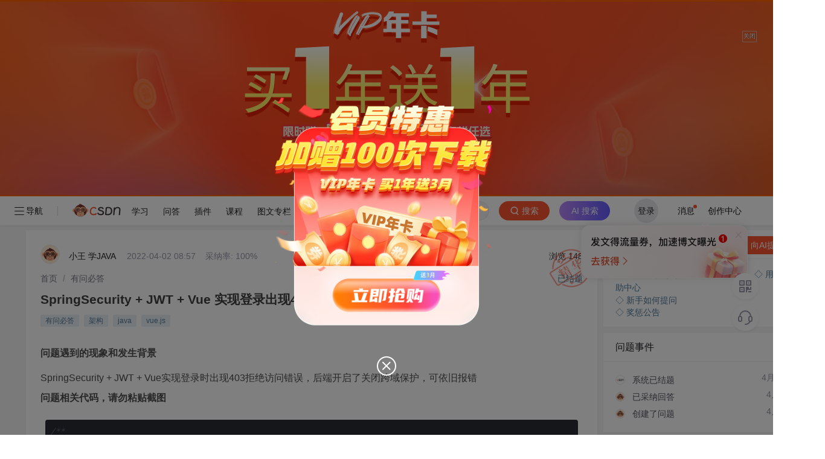

--- FILE ---
content_type: text/css
request_url: https://g.csdnimg.cn/common/csdn-toolbar/csdn-toolbar-default.css
body_size: 13498
content:
.bdSug_sd{border-color:#fff!important}.bdSug_app>div{background:#fff!important}.bdSug_wpr{background:#fff!important;border-color:#fff!important;-webkit-box-shadow:0 0 10px 2px rgba(0,0,0,.06);box-shadow:0 0 10px 2px rgba(0,0,0,.06)}.bdSug_wpr td{padding-left:16px!important;padding-right:16px!important}.bdSug_wpr tr{line-height:35px!important;height:35px!important;cursor:pointer!important;padding:0 48px 0 16px!important;-webkit-box-sizing:border-box!important;box-sizing:border-box!important;height:32px!important;line-height:32px!important;color:#555666!important;background:#fff!important}.bdSug_wpr tr:hover{background:#f0f0f5!important;color:#555666!important}.bdSug_wpr tr.bdSug_mo{background:#f0f0f5!important;color:#555666!important}#csdn-toolbar{min-width:100%}#csdn-toolbar,#csdn_tool_otherPlace{font-size:14px;font-weight:400;color:#1a1a1a;width:-webkit-max-content;width:-moz-max-content;width:max-content;background:#fff;-webkit-box-shadow:0 2px 4px 0 rgba(0,0,0,.05);box-shadow:0 2px 4px 0 rgba(0,0,0,.05);position:relative}#csdn-toolbar *,#csdn_tool_otherPlace *{padding:0;margin:0;-webkit-box-sizing:content-box;box-sizing:content-box;font-family:'PingFang SC','SF Pro Display','Microsoft YaHei',Roboto,Noto,Arial,sans-serif}#csdn-toolbar a,#csdn_tool_otherPlace a{text-decoration:none;cursor:pointer}#csdn-toolbar li,#csdn_tool_otherPlace li{list-style:none}#csdn-toolbar .csdn-toolbar-fl,#csdn_tool_otherPlace .csdn-toolbar-fl{float:left}#csdn-toolbar .csdn-toolbar-fr,#csdn_tool_otherPlace .csdn-toolbar-fr{float:right}#csdn-toolbar .csdn-toolbar-clearfix::after,#csdn_tool_otherPlace .csdn-toolbar-clearfix::after{content:'';display:block;width:0;height:0;visibility:hidden;clear:both;zoom:1}#csdn-toolbar .pos-rel,#csdn_tool_otherPlace .pos-rel{position:relative}#csdn-toolbar .pos-abs,#csdn_tool_otherPlace .pos-abs{position:absolute}#csdn-toolbar .mt-x,#csdn_tool_otherPlace .mt-x{margin-top:calc((48px - 32px)/ 2)}#csdn-toolbar .mb-16,#csdn_tool_otherPlace .mb-16{margin-bottom:16px}#csdn-toolbar .ellipsis,#csdn_tool_otherPlace .ellipsis{overflow:hidden;white-space:nowrap;text-overflow:ellipsis}@-webkit-keyframes rotate{from{-webkit-transform:rotate(0);transform:rotate(0)}to{-webkit-transform:rotate(360deg);transform:rotate(360deg)}}@keyframes rotate{from{-webkit-transform:rotate(0);transform:rotate(0)}to{-webkit-transform:rotate(360deg);transform:rotate(360deg)}}@-webkit-keyframes updown{0%{top:-2px}30%{top:-1px}60%{top:0}100%{top:2px}}@keyframes updown{0%{top:-2px}30%{top:-1px}60%{top:0}100%{top:2px}}#csdn-toolbar .toolbar-inside,#csdn_tool_otherPlace .toolbar-inside{display:block!important}#csdn-toolbar .toolbar-container,#csdn_tool_otherPlace .toolbar-container{width:100%;min-width:1280px;-webkit-box-sizing:border-box;box-sizing:border-box;padding:0 24px;height:48px;line-height:48px;margin:0 auto;display:-webkit-box;display:-ms-flexbox;display:flex;-webkit-box-pack:justify;-ms-flex-pack:justify;justify-content:space-between}#csdn-toolbar .toolbar-container.toolbar-container-sidebar,#csdn-toolbar .toolbar-container.toolbar-container-sidebar-www,#csdn_tool_otherPlace .toolbar-container.toolbar-container-sidebar,#csdn_tool_otherPlace .toolbar-container.toolbar-container-sidebar-www{min-width:1024px}#csdn-toolbar .toolbar-container.toolbar-container-sidebar .toolbar-container-left,#csdn-toolbar .toolbar-container.toolbar-container-sidebar-www .toolbar-container-left,#csdn_tool_otherPlace .toolbar-container.toolbar-container-sidebar .toolbar-container-left,#csdn_tool_otherPlace .toolbar-container.toolbar-container-sidebar-www .toolbar-container-left{min-width:232px}#csdn-toolbar .toolbar-container.toolbar-container-sidebar .toolbar-container-left .toolbar-logo,#csdn-toolbar .toolbar-container.toolbar-container-sidebar-www .toolbar-container-left .toolbar-logo,#csdn_tool_otherPlace .toolbar-container.toolbar-container-sidebar .toolbar-container-left .toolbar-logo,#csdn_tool_otherPlace .toolbar-container.toolbar-container-sidebar-www .toolbar-container-left .toolbar-logo{display:block;margin-right:32px}#csdn-toolbar .toolbar-container.toolbar-container-sidebar .toolbar-container-left .edu-toolbar,#csdn-toolbar .toolbar-container.toolbar-container-sidebar-www .toolbar-container-left .edu-toolbar,#csdn_tool_otherPlace .toolbar-container.toolbar-container-sidebar .toolbar-container-left .edu-toolbar,#csdn_tool_otherPlace .toolbar-container.toolbar-container-sidebar-www .toolbar-container-left .edu-toolbar{margin:0}#csdn-toolbar .toolbar-container .toolbar-container-left,#csdn_tool_otherPlace .toolbar-container .toolbar-container-left{-webkit-box-flex:0;-ms-flex:none;flex:none}#csdn-toolbar .toolbar-container .toolbar-container-middle,#csdn_tool_otherPlace .toolbar-container .toolbar-container-middle{-webkit-box-flex:1;-ms-flex:1;flex:1;padding:0 40px;min-width:200px}#csdn-toolbar .toolbar-container .toolbar-container-mini-middle,#csdn_tool_otherPlace .toolbar-container .toolbar-container-mini-middle{padding:0 40px;-webkit-box-flex:1;-ms-flex:1;flex:1}#csdn-toolbar .toolbar-container .toolbar-container-mini-middle #toolbar-search-button:hover,#csdn_tool_otherPlace .toolbar-container .toolbar-container-mini-middle #toolbar-search-button:hover{background-color:#e34d2c!important}#csdn-toolbar .toolbar-container .toolbar-container-right,#csdn_tool_otherPlace .toolbar-container .toolbar-container-right{-webkit-box-flex:0;-ms-flex:none;flex:none}#csdn-toolbar .toolbar-logo,#csdn_tool_otherPlace .toolbar-logo{max-width:80px;height:100%;margin-right:8px;position:relative}#csdn-toolbar .toolbar-logo img,#csdn_tool_otherPlace .toolbar-logo img{display:block;width:80px;min-width:80px;height:44px;margin-top:calc((48px - 44px)/ 2)}#csdn-toolbar .csdn-toolbar-mini,#csdn_tool_otherPlace .csdn-toolbar-mini{position:relative;cursor:pointer}#csdn-toolbar .csdn-toolbar-mini:hover .csdn-toolbar-mini-ul,#csdn_tool_otherPlace .csdn-toolbar-mini:hover .csdn-toolbar-mini-ul{display:block}#csdn-toolbar .csdn-toolbar-mini:hover .toolbar-mini-meun-logo,#csdn_tool_otherPlace .csdn-toolbar-mini:hover .toolbar-mini-meun-logo{color:#fc5531}#csdn-toolbar .csdn-toolbar-mini:hover .toolbar-mini-meun-logo .toolbar-mini-icon,#csdn_tool_otherPlace .csdn-toolbar-mini:hover .toolbar-mini-meun-logo .toolbar-mini-icon{background:url(https://g.csdnimg.cn/common/csdn-toolbar/images/mini-logo-hover.png) no-repeat center center;background-size:contain}#csdn-toolbar .csdn-toolbar-mini .toolbar-mini-meuns,#csdn_tool_otherPlace .csdn-toolbar-mini .toolbar-mini-meuns{margin-left:-12px;position:relative;cursor:pointer;height:48px;display:-webkit-box;display:-ms-flexbox;display:flex;margin-right:4px;-webkit-box-align:center;-ms-flex-align:center;align-items:center}#csdn-toolbar .csdn-toolbar-mini .toolbar-mini-meuns .toolbar-mini-meuns-icon,#csdn_tool_otherPlace .csdn-toolbar-mini .toolbar-mini-meuns .toolbar-mini-meuns-icon{width:48px;height:100%;background:url(https://g.csdnimg.cn/common/csdn-toolbar/images/mini-menus-icon.png) no-repeat center center;background-size:24px;-webkit-transition:all 150ms;transition:all 150ms}#csdn-toolbar .csdn-toolbar-mini .toolbar-mini-meuns .toolbar-mini-meuns-icon:hover,#csdn_tool_otherPlace .csdn-toolbar-mini .toolbar-mini-meuns .toolbar-mini-meuns-icon:hover{background-color:#f2f2f2}#csdn-toolbar .csdn-toolbar-mini .toolbar-mini-meun-logo,#csdn_tool_otherPlace .csdn-toolbar-mini .toolbar-mini-meun-logo{display:-webkit-box;display:-ms-flexbox;display:flex;-webkit-box-align:center;-ms-flex-align:center;align-items:center}#csdn-toolbar .csdn-toolbar-mini .toolbar-mini-meun-logo .toolbar-mini-icon,#csdn_tool_otherPlace .csdn-toolbar-mini .toolbar-mini-meun-logo .toolbar-mini-icon{width:16px;height:16px;background:url(https://g.csdnimg.cn/common/csdn-toolbar/images/mini-logo-white.png) no-repeat center center;background-size:contain;margin-right:3px}#csdn-toolbar .csdn-toolbar-mini .toolbar-mini-meun-logo .toolbar-mini-partition,#csdn_tool_otherPlace .csdn-toolbar-mini .toolbar-mini-meun-logo .toolbar-mini-partition{width:1px;height:16px;background:#d8d8d8;border-radius:1px;margin:0 24px}#csdn-toolbar .toolbar-dynamic-subMenu,#csdn_tool_otherPlace .toolbar-dynamic-subMenu{min-width:110px}#csdn-toolbar .toolbar-dynamic-subMenu>a,#csdn_tool_otherPlace .toolbar-dynamic-subMenu>a{text-align:left;padding-left:24px;line-height:40px;height:40px}#csdn-toolbar .toolbar-dynamic-box:hover .toolbar-dynamic-subMenu,#csdn_tool_otherPlace .toolbar-dynamic-box:hover .toolbar-dynamic-subMenu{display:block}#csdn-toolbar .toolbar-dynamic-box .toolbar-dynamic-subMenu,#csdn_tool_otherPlace .toolbar-dynamic-box .toolbar-dynamic-subMenu{position:absolute;display:none;top:48px;min-width:110px;left:50%;-webkit-transform:translate(-50%,0);transform:translate(-50%,0);padding:8px 0;border-radius:0 0 4px 4px;background:#fff;text-align:center;line-height:32px;-webkit-box-shadow:0 0 10px 2px rgba(0,0,0,.06);box-shadow:0 0 10px 2px rgba(0,0,0,.06);z-index:9999}#csdn-toolbar .toolbar-dynamic-box .toolbar-dynamic-subMenu>a,#csdn_tool_otherPlace .toolbar-dynamic-box .toolbar-dynamic-subMenu>a{-webkit-box-sizing:border-box;box-sizing:border-box;width:100%;height:32px;line-height:32px;display:block;color:#555666}#csdn-toolbar .toolbar-dynamic-box .toolbar-dynamic-subMenu>a:hover,#csdn_tool_otherPlace .toolbar-dynamic-box .toolbar-dynamic-subMenu>a:hover{background:#f9f9f9}#csdn-toolbar .toolbar-dynamic-subMenu,#csdn_tool_otherPlace .toolbar-dynamic-subMenu{width:110px}#csdn-toolbar .toolbar-dynamic-subMenu>a i,#csdn_tool_otherPlace .toolbar-dynamic-subMenu>a i{right:-7px;top:0;width:6px;height:6px;background:#fc5531;border-radius:8px;color:#fff;position:absolute;vertical-align:middle;text-align:center;white-space:nowrap;display:none}#csdn-toolbar .toolbar-menus,#csdn_tool_otherPlace .toolbar-menus{width:auto;height:100%;font-size:0}#csdn-toolbar .toolbar-menus li,#csdn_tool_otherPlace .toolbar-menus li{position:relative;display:inline-block;list-style:none;font-size:14px;height:100%;line-height:48px}#csdn-toolbar .toolbar-menus li:hover,#csdn_tool_otherPlace .toolbar-menus li:hover{color:#222226;background:#f0f0f5}#csdn-toolbar .toolbar-menus li>a,#csdn_tool_otherPlace .toolbar-menus li>a{text-decoration:none;display:block;height:100%;color:inherit;padding:0 10px}#csdn-toolbar .toolbar-menus li>a>img,#csdn_tool_otherPlace .toolbar-menus li>a>img{position:relative;vertical-align:middle}#csdn-toolbar .toolbar-menus li.active::after,#csdn_tool_otherPlace .toolbar-menus li.active::after{display:block;content:'';width:100%;height:2px;background:#fc5531;position:absolute;top:0;left:0}#csdn-toolbar .toolbar-menus .toolbar-subMenu-box .toolbar-subMenu>a,#csdn_tool_otherPlace .toolbar-menus .toolbar-subMenu-box .toolbar-subMenu>a{text-align:left;padding-left:12px;padding-right:12px;line-height:40px;height:40px}#csdn-toolbar .toolbar-subMenu-box,#csdn_tool_otherPlace .toolbar-subMenu-box{position:relative}#csdn-toolbar .toolbar-subMenu-box:hover .toolbar-subMenu,#csdn_tool_otherPlace .toolbar-subMenu-box:hover .toolbar-subMenu{display:block}#csdn-toolbar .toolbar-subMenu-box:hover .toolbar-subMenu-arrowHead,#csdn_tool_otherPlace .toolbar-subMenu-box:hover .toolbar-subMenu-arrowHead{-webkit-transform:rotate(180deg);transform:rotate(180deg)}#csdn-toolbar .toolbar-subMenu-box>a,#csdn_tool_otherPlace .toolbar-subMenu-box>a{-webkit-user-select:none;-moz-user-select:none;-ms-user-select:none;user-select:none}#csdn-toolbar .toolbar-subMenu-box .toolbar-subMenu,#csdn_tool_otherPlace .toolbar-subMenu-box .toolbar-subMenu{position:absolute;display:none;top:44px;min-width:96px;left:50%;-webkit-transform:translate(-50%,0);transform:translate(-50%,0);padding:8px 0;border-radius:8px;background:#fff;text-align:center;line-height:32px;-webkit-box-shadow:0 0 10px 2px rgba(0,0,0,.06);box-shadow:0 0 10px 2px rgba(0,0,0,.06);z-index:999999}#csdn-toolbar .toolbar-subMenu-box .toolbar-subMenu>a,#csdn_tool_otherPlace .toolbar-subMenu-box .toolbar-subMenu>a{padding:10px 0;-webkit-box-sizing:border-box;box-sizing:border-box;width:100%;line-height:24px;display:-webkit-box;display:-ms-flexbox;display:flex;-webkit-box-align:center;-ms-flex-align:center;align-items:center;-webkit-box-pack:center;-ms-flex-pack:center;justify-content:center;color:#555666;-webkit-user-select:none;-moz-user-select:none;-ms-user-select:none;user-select:none;cursor:pointer}#csdn-toolbar .toolbar-subMenu-box .toolbar-subMenu>a>img,#csdn_tool_otherPlace .toolbar-subMenu-box .toolbar-subMenu>a>img{margin-right:4px}#csdn-toolbar .toolbar-subMenu-box .toolbar-subMenu>a:hover,#csdn_tool_otherPlace .toolbar-subMenu-box .toolbar-subMenu>a:hover{background:#f9f9f9}#csdn-toolbar .toolbar-subMenu-box .toolbar-subMenu>img,#csdn_tool_otherPlace .toolbar-subMenu-box .toolbar-subMenu>img{display:block;width:96px;max-width:96px;height:auto;margin:8px}#csdn-toolbar .toolbar-subMenu-box .toolbar-subMenu-msg-detail,#csdn_tool_otherPlace .toolbar-subMenu-box .toolbar-subMenu-msg-detail{width:400px!important;padding-bottom:8px}#csdn-toolbar .toolbar-subMenu-box .toolbar-subMenu-msg-detail>.toolbar-subMenu-title,#csdn_tool_otherPlace .toolbar-subMenu-box .toolbar-subMenu-msg-detail>.toolbar-subMenu-title{-webkit-box-sizing:border-box;box-sizing:border-box;height:48px;padding:16px 16px 0;text-align:left;display:-webkit-box;display:-ms-flexbox;display:flex;-webkit-box-align:center;-ms-flex-align:center;align-items:center;-webkit-box-pack:justify;-ms-flex-pack:justify;justify-content:space-between}#csdn-toolbar .toolbar-subMenu-box .toolbar-subMenu-msg-detail>.toolbar-subMenu-title .the-title,#csdn_tool_otherPlace .toolbar-subMenu-box .toolbar-subMenu-msg-detail>.toolbar-subMenu-title .the-title{font-size:16px;font-weight:500}#csdn-toolbar .toolbar-subMenu-box .toolbar-subMenu-msg-detail>.toolbar-subMenu-title .view-all,#csdn_tool_otherPlace .toolbar-subMenu-box .toolbar-subMenu-msg-detail>.toolbar-subMenu-title .view-all{color:#999aaa}#csdn-toolbar .toolbar-subMenu-box .toolbar-subMenu-msg-detail>.toolbar-subMenu-contentList,#csdn_tool_otherPlace .toolbar-subMenu-box .toolbar-subMenu-msg-detail>.toolbar-subMenu-contentList{max-height:calc(62px * 5);overflow-y:auto;-ms-scroll-chaining:none;overscroll-behavior:contain;background:#fff}#csdn-toolbar .toolbar-subMenu-box .toolbar-subMenu-arrowHead,#csdn_tool_otherPlace .toolbar-subMenu-box .toolbar-subMenu-arrowHead{display:inline-block;vertical-align:middle;width:9px;height:6px;background:url(https://g.csdnimg.cn/common/csdn-toolbar/images/toolbar-exclusive-arrowhead.png) no-repeat center center;background-size:cover;-webkit-transition:-webkit-transform .4s;transition:-webkit-transform .4s;transition:transform .4s;transition:transform .4s,-webkit-transform .4s;margin-left:4px}#csdn-toolbar li.toolbar-subSlider-box>a,#csdn_tool_otherPlace li.toolbar-subSlider-box>a{color:rgba(255,255,255,0)}#csdn-toolbar li.toolbar-subSlider-box:hover .toolbar-subSlider,#csdn_tool_otherPlace li.toolbar-subSlider-box:hover .toolbar-subSlider{display:none}#csdn-toolbar li.toolbar-subSlider-box:hover>a,#csdn_tool_otherPlace li.toolbar-subSlider-box:hover>a{color:inherit}#csdn-toolbar li.toolbar-subSlider-box .toolbar-subSlider,#csdn_tool_otherPlace li.toolbar-subSlider-box .toolbar-subSlider{position:absolute;padding-left:10px;top:0;left:0;height:48px;overflow-y:hidden}#csdn-toolbar li.toolbar-subSlider-box .toolbar-subSlider a,#csdn_tool_otherPlace li.toolbar-subSlider-box .toolbar-subSlider a{display:inline-block;color:inherit;line-height:48px}#csdn-toolbar .toolbar-search,#csdn_tool_otherPlace .toolbar-search{width:100%;max-width:720px;height:32px;line-height:32px;padding:calc((48px - 32px)/ 2) 0;margin-left:auto;margin-right:auto;position:relative}#csdn-toolbar .toolbar-search .toolbar-search-container,#csdn_tool_otherPlace .toolbar-search .toolbar-search-container{width:100%;height:100%;-webkit-box-sizing:border-box;box-sizing:border-box;font-size:0}#csdn-toolbar .toolbar-search .toolbar-search-container .icon-fire,#csdn_tool_otherPlace .toolbar-search .toolbar-search-container .icon-fire{position:absolute;display:inline-block;width:16px;height:16px;background-size:contain;margin-right:3px;background:url(https://img-home.csdnimg.cn/images/20201218055848.png) no-repeat -32px 0;background-size:300%;left:12px;top:50%;-webkit-transform:translateY(-50%);transform:translateY(-50%)}#csdn-toolbar .toolbar-search .toolbar-search-container .gradient,#csdn_tool_otherPlace .toolbar-search .toolbar-search-container .gradient{display:none}#csdn-toolbar .toolbar-search .toolbar-search-container .clear-icon,#csdn_tool_otherPlace .toolbar-search .toolbar-search-container .clear-icon{position:absolute;cursor:pointer;width:18px;height:18px;border-radius:50%;top:50%;-webkit-transform:translateX(-40px) translateY(-50%);transform:translateX(-40px) translateY(-50%);padding:2px;-webkit-box-sizing:border-box;box-sizing:border-box}#csdn-toolbar .toolbar-search .toolbar-search-container .clear-icon i,#csdn_tool_otherPlace .toolbar-search .toolbar-search-container .clear-icon i{width:100%;height:100%;display:block;background-image:url(https://img-home.csdnimg.cn/images/20240611052353.png);background-repeat:no-repeat;background-position:center;background-size:18px;border-radius:50%;background-color:rgba(0,0,0,.2)}#csdn-toolbar .toolbar-search .toolbar-search-container .clear-icon:hover i,#csdn_tool_otherPlace .toolbar-search .toolbar-search-container .clear-icon:hover i{background-color:rgba(0,0,0,.3)}#csdn-toolbar .toolbar-search .toolbar-search-container.is-focus .clear-icon,#csdn_tool_otherPlace .toolbar-search .toolbar-search-container.is-focus .clear-icon{display:inline-block}#csdn-toolbar .toolbar-search .toolbar-search-container input,#csdn_tool_otherPlace .toolbar-search .toolbar-search-container input{font-size:14px;display:inline-block;width:calc(100% - 200px);height:100%;line-height:inherit;border:0 none;outline:0;background:#f5f6f7;color:#222226;vertical-align:top;text-indent:32px;border:1px solid #e8e8ed;-webkit-box-sizing:border-box;box-sizing:border-box;border-radius:16px;margin-right:16px;padding-right:26px}#csdn-toolbar .toolbar-search .toolbar-search-container input:focus,#csdn_tool_otherPlace .toolbar-search .toolbar-search-container input:focus{border:1px solid #fc5531}#csdn-toolbar .toolbar-search .toolbar-search-container input::-webkit-input-placeholder,#csdn_tool_otherPlace .toolbar-search .toolbar-search-container input::-webkit-input-placeholder{color:#777888}#csdn-toolbar .toolbar-search .toolbar-search-container input::-moz-placeholder,#csdn_tool_otherPlace .toolbar-search .toolbar-search-container input::-moz-placeholder{color:#777888}#csdn-toolbar .toolbar-search .toolbar-search-container input::-ms-input-placeholder,#csdn_tool_otherPlace .toolbar-search .toolbar-search-container input::-ms-input-placeholder{color:#777888}#csdn-toolbar .toolbar-search .toolbar-search-container .c-box,#csdn-toolbar .toolbar-search .toolbar-search-container button,#csdn_tool_otherPlace .toolbar-search .toolbar-search-container .c-box,#csdn_tool_otherPlace .toolbar-search .toolbar-search-container button{display:inline-block;width:84px;height:100%;outline:0;border:0 none;border-radius:16px;font-size:14px;line-height:32px;cursor:pointer;-webkit-transition:all .2s ease-in;transition:all .2s ease-in;background-color:#fc5531;text-align:left}#csdn-toolbar .toolbar-search .toolbar-search-container .c-box:hover,#csdn-toolbar .toolbar-search .toolbar-search-container button:hover,#csdn_tool_otherPlace .toolbar-search .toolbar-search-container .c-box:hover,#csdn_tool_otherPlace .toolbar-search .toolbar-search-container button:hover{background-color:#fc1944}#csdn-toolbar .toolbar-search .toolbar-search-container .c-box i,#csdn-toolbar .toolbar-search .toolbar-search-container button i,#csdn_tool_otherPlace .toolbar-search .toolbar-search-container .c-box i,#csdn_tool_otherPlace .toolbar-search .toolbar-search-container button i{display:inline-block;width:24px;height:24px;background:url(https://g.csdnimg.cn/common/csdn-toolbar/images/csdn-white-search.png) no-repeat center center;background-size:100%;vertical-align:middle;position:relative;top:-1px;margin-left:14px}#csdn-toolbar .toolbar-search .toolbar-search-container .c-box span,#csdn-toolbar .toolbar-search .toolbar-search-container button span,#csdn_tool_otherPlace .toolbar-search .toolbar-search-container .c-box span,#csdn_tool_otherPlace .toolbar-search .toolbar-search-container button span{display:inline-block;vertical-align:top;color:#fff}#csdn-toolbar .toolbar-search .toolbar-search-container .c-box,#csdn_tool_otherPlace .toolbar-search .toolbar-search-container .c-box{text-align:center;background:-webkit-gradient(linear,left top,right top,from(#ba88fa),to(#635bff));background:linear-gradient(90deg,#ba88fa 0,#635bff 100%);margin-left:16px}#csdn-toolbar .toolbar-search .toolbar-search-container .c-box:hover,#csdn_tool_otherPlace .toolbar-search .toolbar-search-container .c-box:hover{background:-webkit-gradient(linear,left top,right top,from(#a77ae1),to(#5a53e5));background:linear-gradient(90deg,#a77ae1 0,#5a53e5 100%)}#csdn-toolbar .toolbar-search:hover .toolbar-search-container .clear-icon,#csdn_tool_otherPlace .toolbar-search:hover .toolbar-search-container .clear-icon{display:inline-block}#csdn-toolbar .toolbar-search .toolbar-search-drop-menu,#csdn_tool_otherPlace .toolbar-search .toolbar-search-drop-menu{position:absolute;width:100%;-webkit-box-sizing:border-box;box-sizing:border-box;padding:8px 0 12px;font-size:14px;font-weight:400;-webkit-box-shadow:0 0 10px 2px rgba(0,0,0,.06);box-shadow:0 0 10px 2px rgba(0,0,0,.06);border-radius:0 0 4px 4px;background:#fff;color:#555666;top:48px;left:0;z-index:9999}#csdn-toolbar .toolbar-search .toolbar-search-drop-menu .toolbar-search-title,#csdn_tool_otherPlace .toolbar-search .toolbar-search-drop-menu .toolbar-search-title{padding-left:16px;height:32px;font-size:12px;color:#fc5531;line-height:32px;position:relative}#csdn-toolbar .toolbar-search .toolbar-search-drop-menu .toolbar-search-title .toolbar-search-clear,#csdn_tool_otherPlace .toolbar-search .toolbar-search-drop-menu .toolbar-search-title .toolbar-search-clear{color:#ccccd8;position:absolute;height:100%;right:16px;top:0;cursor:pointer}#csdn-toolbar .toolbar-search .toolbar-search-drop-menu .toolbar-search-title .toolbar-search-clear i,#csdn_tool_otherPlace .toolbar-search .toolbar-search-drop-menu .toolbar-search-title .toolbar-search-clear i{display:inline-block;width:16px;height:16px;background:url(https://img-home.csdnimg.cn/images/20201218055848.png) no-repeat -32px -32px;background-size:300%;position:relative;vertical-align:middle;top:-2px}#csdn-toolbar .toolbar-search .toolbar-search-drop-menu .toolbar-search-item,#csdn_tool_otherPlace .toolbar-search .toolbar-search-drop-menu .toolbar-search-item{overflow:hidden;white-space:nowrap;text-overflow:ellipsis;position:relative;display:block;width:100%;padding:0 16px 0 16px;-webkit-box-sizing:border-box;box-sizing:border-box;height:32px;line-height:32px;cursor:pointer;display:-webkit-box;display:-ms-flexbox;display:flex;-webkit-box-pack:justify;-ms-flex-pack:justify;justify-content:space-between;-webkit-box-align:center;-ms-flex-align:center;align-items:center}#csdn-toolbar .toolbar-search .toolbar-search-drop-menu .toolbar-search-item .del,#csdn_tool_otherPlace .toolbar-search .toolbar-search-drop-menu .toolbar-search-item .del{position:absolute;top:0;right:0;height:32px;width:16px;padding:0 10px;background-image:url(https://img-home.csdnimg.cn/images/20210826024850.png);background-repeat:no-repeat;background-size:contain;background-position:center;background-color:#f0f0f5;background-size:16px;display:none}#csdn-toolbar .toolbar-search .toolbar-search-drop-menu .toolbar-search-item img,#csdn_tool_otherPlace .toolbar-search .toolbar-search-drop-menu .toolbar-search-item img{width:17px;height:16px;pointer-events:none}#csdn-toolbar .toolbar-search .toolbar-search-drop-menu .toolbar-search-item em,#csdn_tool_otherPlace .toolbar-search .toolbar-search-drop-menu .toolbar-search-item em{color:#fc5531;font-style:normal}#csdn-toolbar .toolbar-search .toolbar-search-drop-menu .toolbar-search-item.active,#csdn_tool_otherPlace .toolbar-search .toolbar-search-drop-menu .toolbar-search-item.active{background:#f0f0f5}#csdn-toolbar .toolbar-search .toolbar-search-drop-menu .toolbar-search-item span,#csdn_tool_otherPlace .toolbar-search .toolbar-search-drop-menu .toolbar-search-item span{display:inline-block;text-overflow:ellipsis;overflow:hidden;width:100%}#csdn-toolbar .toolbar-search .toolbar-search-drop-menu .toolbar-search-item span.search-key-tip,#csdn_tool_otherPlace .toolbar-search .toolbar-search-drop-menu .toolbar-search-item span.search-key-tip{width:auto;-ms-flex-negative:0;flex-shrink:0;padding-left:16px;color:#999aaa;font-size:12px}#csdn-toolbar .toolbar-search .toolbar-search-drop-menu .toolbar-search-item.hot::after,#csdn_tool_otherPlace .toolbar-search .toolbar-search-drop-menu .toolbar-search-item.hot::after{position:absolute;width:16px;height:16px;content:'';display:block;background:url(https://img-home.csdnimg.cn/images/20201218055848.png) no-repeat -32px 0;background-size:300%;right:16px;top:6px}#csdn-toolbar .toolbar-search .toolbar-search-drop-menu .toolbar-search-item.hot span,#csdn_tool_otherPlace .toolbar-search .toolbar-search-drop-menu .toolbar-search-item.hot span{width:calc(100% - 20px)}#csdn-toolbar .toolbar-search .toolbar-search-drop-menu .toolbar-search-item.cknow-sug a,#csdn_tool_otherPlace .toolbar-search .toolbar-search-drop-menu .toolbar-search-item.cknow-sug a{width:100%;display:-webkit-box;display:-ms-flexbox;display:flex;-webkit-box-align:center;-ms-flex-align:center;align-items:center}#csdn-toolbar .toolbar-search .toolbar-search-drop-menu .toolbar-search-item.cknow-sug .cknow-sug_question,#csdn_tool_otherPlace .toolbar-search .toolbar-search-drop-menu .toolbar-search-item.cknow-sug .cknow-sug_question{overflow:hidden;color:#fc5531;text-overflow:ellipsis;font-size:14px;font-style:normal;font-weight:400;line-height:normal;width:auto}#csdn-toolbar .toolbar-search .toolbar-search-drop-menu .toolbar-search-item.cknow-sug .cknow-sug_img,#csdn_tool_otherPlace .toolbar-search .toolbar-search-drop-menu .toolbar-search-item.cknow-sug .cknow-sug_img{width:125px;height:24px;margin-left:16px}#csdn-toolbar .toolbar-search .toolbar-search-drop-menu .toolbar-search-item.cknow-sug .cknow-sug_icon,#csdn_tool_otherPlace .toolbar-search .toolbar-search-drop-menu .toolbar-search-item.cknow-sug .cknow-sug_icon{width:16px;height:16px;margin-left:auto;-ms-flex-negative:0;flex-shrink:0}#csdn-toolbar .toolbar-search .toolbar-search-half::after,#csdn_tool_otherPlace .toolbar-search .toolbar-search-half::after{content:'';display:block;width:0;height:0;visibility:hidden;clear:both;zoom:1}#csdn-toolbar .toolbar-search .toolbar-search-half>div,#csdn_tool_otherPlace .toolbar-search .toolbar-search-half>div{width:50%;float:left}#csdn-toolbar .toolbar-search .toolbar-search-half .toolbar-search-title .toolbar-search-clear,#csdn_tool_otherPlace .toolbar-search .toolbar-search-half .toolbar-search-title .toolbar-search-clear{right:0}#csdn-toolbar .toolbar-btns,#csdn_tool_otherPlace .toolbar-btns{height:100%}#csdn-toolbar .toolbar-btns .toolbar-btn,#csdn_tool_otherPlace .toolbar-btns .toolbar-btn{position:relative;height:48px;line-height:48px;color:inherit;text-align:center;padding:0 8px}#csdn-toolbar .toolbar-btns .toolbar-btn>a,#csdn_tool_otherPlace .toolbar-btns .toolbar-btn>a{display:block;height:100%;line-height:inherit;color:inherit;min-width:32px}#csdn-toolbar .toolbar-btns .toolbar-subMenu,#csdn_tool_otherPlace .toolbar-btns .toolbar-subMenu{background:#fff}#csdn-toolbar .toolbar-btns .toolbar-subMenu>a,#csdn_tool_otherPlace .toolbar-btns .toolbar-subMenu>a{height:40px;line-height:40px;text-align:left}#csdn-toolbar .toolbar-btns .toolbar-btn-write,#csdn_tool_otherPlace .toolbar-btns .toolbar-btn-write{height:100%;padding-right:0}#csdn-toolbar .toolbar-btns .toolbar-btn-write>a,#csdn_tool_otherPlace .toolbar-btns .toolbar-btn-write>a{display:block;min-width:88px;height:32px;line-height:32px;text-align:center;color:#fff;background-color:#fc5531;border-radius:20px;margin-top:calc((48px - 32px)/ 2)}#csdn-toolbar .toolbar-btns .toolbar-btn-write>a.btn-write-new,#csdn_tool_otherPlace .toolbar-btns .toolbar-btn-write>a.btn-write-new{background:url(https://img-home.csdnimg.cn/images/20220511103035.gif) no-repeat center center;background-size:100% auto}#csdn-toolbar .toolbar-btns .toolbar-btn-write>a:hover,#csdn_tool_otherPlace .toolbar-btns .toolbar-btn-write>a:hover{background-color:#fc1944}#csdn-toolbar .toolbar-btns .toolbar-btn-write>a i:first-child,#csdn_tool_otherPlace .toolbar-btns .toolbar-btn-write>a i:first-child{display:inline-block;width:20px;height:20px;position:relative;vertical-align:middle;background:url(https://img-home.csdnimg.cn/images/20201218055848.png) no-repeat -38px -20px;background-size:300%;top:-2px;margin-right:2px}#csdn-toolbar .toolbar-btns .toolbar-btn-write>a i:last-child,#csdn_tool_otherPlace .toolbar-btns .toolbar-btn-write>a i:last-child{position:relative;display:inline-block;background:0 0;width:10px;height:7px;margin-left:7px;vertical-align:middle;background:url(https://g.csdnimg.cn/common/csdn-toolbar/images/write-hover-thro.png) no-repeat center center;background-size:100%;top:-1px}#csdn-toolbar .toolbar-btns .toolbar-btn-write>a>img,#csdn_tool_otherPlace .toolbar-btns .toolbar-btn-write>a>img{display:block;width:88px;height:32px;border-radius:16px}#csdn-toolbar .toolbar-btns .toolbar-btn-write .toolbar-subMenu>a,#csdn_tool_otherPlace .toolbar-btns .toolbar-btn-write .toolbar-subMenu>a{height:32px;line-height:32px;text-align:center;padding:0}#csdn-toolbar .toolbar-btns .toolbar-mp-menubox img,#csdn_tool_otherPlace .toolbar-btns .toolbar-mp-menubox img{width:14px;height:14px;vertical-align:-2px}#csdn-toolbar .toolbar-btns .toolbar-btn-msg,#csdn_tool_otherPlace .toolbar-btns .toolbar-btn-msg{height:100%;position:relative}#csdn-toolbar .toolbar-btns .toolbar-btn-msg .toolbar-subMenu-box,#csdn_tool_otherPlace .toolbar-btns .toolbar-btn-msg .toolbar-subMenu-box{width:100%;height:100%}#csdn-toolbar .toolbar-btns .toolbar-btn-msg .toolbar-subMenu-box:hover+.toolbar-msg-box,#csdn_tool_otherPlace .toolbar-btns .toolbar-btn-msg .toolbar-subMenu-box:hover+.toolbar-msg-box{visibility:hidden}#csdn-toolbar .toolbar-btns .toolbar-btn-msg #toolbar-remind,#csdn_tool_otherPlace .toolbar-btns .toolbar-btn-msg #toolbar-remind{display:block;min-width:32px;height:48px;line-height:48px;color:inherit;position:relative;text-align:center}#csdn-toolbar .toolbar-btns .toolbar-btn-msg #toolbar-remind i,#csdn_tool_otherPlace .toolbar-btns .toolbar-btn-msg #toolbar-remind i{right:-7px;top:0;width:6px;height:6px;background:#fc5531;border-radius:8px;color:#fff;position:absolute;vertical-align:middle;text-align:center;white-space:nowrap}#csdn-toolbar .toolbar-btns .toolbar-btn-msg .toolbar-msg-box .toolbar-msg-coupon,#csdn_tool_otherPlace .toolbar-btns .toolbar-btn-msg .toolbar-msg-box .toolbar-msg-coupon{position:absolute;width:229px;height:45px;background:url(https://g.csdnimg.cn/common/csdn-toolbar/images/bg_messgae_coupon.png) no-repeat center center;background-size:contain;top:38px;left:-185px;font-weight:400;color:#df760c;line-height:52px;text-align:center;z-index:9990}#csdn-toolbar .toolbar-btns .toolbar-btn-msg .toolbar-msg-box .toolbar-msg-guide,#csdn_tool_otherPlace .toolbar-btns .toolbar-btn-msg .toolbar-msg-box .toolbar-msg-guide{position:absolute;width:229px;height:45px;background:url(https://g.csdnimg.cn/common/csdn-toolbar/images/bg_messgae_coupon.png) no-repeat center center;background-size:contain;top:38px;left:-185px;font-weight:400;color:#df760c;line-height:52px;text-align:left;text-indent:16px;z-index:9990}#csdn-toolbar .toolbar-btns .toolbar-btn-msg .toolbar-msg-box .toolbar-msg-guide a,#csdn_tool_otherPlace .toolbar-btns .toolbar-btn-msg .toolbar-msg-box .toolbar-msg-guide a{display:inline-block;color:#df760c}#csdn-toolbar .toolbar-btns .toolbar-btn-msg .toolbar-msg-box .toolbar-msg-guide i,#csdn_tool_otherPlace .toolbar-btns .toolbar-btn-msg .toolbar-msg-box .toolbar-msg-guide i{display:block;position:absolute;width:24px;height:24px;background:url(https://g.csdnimg.cn/common/csdn-toolbar/images/is_close_coupon.png) no-repeat center center;background-size:contain;cursor:pointer;top:14px;right:24px}#csdn-toolbar .toolbar-btns .toolbar-btn-msg .toolbar-msg-box .toolbar-msg-live,#csdn_tool_otherPlace .toolbar-btns .toolbar-btn-msg .toolbar-msg-box .toolbar-msg-live{position:absolute;width:390px;height:116px;-webkit-box-sizing:border-box;box-sizing:border-box;padding:21px 0 8px 16px;color:#222226;background:url(https://g.csdnimg.cn/common/csdn-toolbar/images/bg_message_live_white.png) no-repeat center center;background-size:contain;top:36px;left:-346px;z-index:9991;font-size:14px;overflow:hidden;text-align:left}#csdn-toolbar .toolbar-btns .toolbar-btn-msg .toolbar-msg-box .toolbar-msg-live a.toolbar-msg-live-title,#csdn_tool_otherPlace .toolbar-btns .toolbar-btn-msg .toolbar-msg-box .toolbar-msg-live a.toolbar-msg-live-title{font-size:16px;color:inherit;text-decoration:none;width:228px;line-height:24px;word-break:break-all;max-height:48px;overflow:hidden;text-overflow:ellipsis;display:-webkit-box;-webkit-line-clamp:2;-webkit-box-orient:vertical}#csdn-toolbar .toolbar-btns .toolbar-btn-msg .toolbar-msg-box .toolbar-msg-live a.toolbar-msg-live-title:hover,#csdn_tool_otherPlace .toolbar-btns .toolbar-btn-msg .toolbar-msg-box .toolbar-msg-live a.toolbar-msg-live-title:hover{color:#e33e33}#csdn-toolbar .toolbar-btns .toolbar-btn-msg .toolbar-msg-box .toolbar-msg-live .toolbar-msg-live-count,#csdn_tool_otherPlace .toolbar-btns .toolbar-btn-msg .toolbar-msg-box .toolbar-msg-live .toolbar-msg-live-count{margin-top:8px;line-height:24px;color:#999;margin-left:-6px}#csdn-toolbar .toolbar-btns .toolbar-btn-msg .toolbar-msg-box .toolbar-msg-live .toolbar-msg-live-count i,#csdn_tool_otherPlace .toolbar-btns .toolbar-btn-msg .toolbar-msg-box .toolbar-msg-live .toolbar-msg-live-count i{display:inline-block;width:24px;height:24px;background:url(https://g.csdnimg.cn/common/csdn-toolbar/images/24-24@2x.png) no-repeat -24px 0;background-size:200%;vertical-align:middle;position:relative;top:-3px;margin-right:4px}#csdn-toolbar .toolbar-btns .toolbar-btn-msg .toolbar-msg-box .toolbar-msg-live .toolbar-msg-live-close,#csdn_tool_otherPlace .toolbar-btns .toolbar-btn-msg .toolbar-msg-box .toolbar-msg-live .toolbar-msg-live-close{position:absolute;cursor:pointer;display:block;width:24px;height:24px;background:url(https://g.csdnimg.cn/common/csdn-toolbar/images/close_white.png) no-repeat center center;background-size:contain;bottom:5px;right:3px}#csdn-toolbar .toolbar-btns .toolbar-btn-msg .toolbar-msg-box .toolbar-msg-live .toolbar-msg-live-avatar,#csdn_tool_otherPlace .toolbar-btns .toolbar-btn-msg .toolbar-msg-box .toolbar-msg-live .toolbar-msg-live-avatar{position:absolute;width:128px;height:56px;background:url(https://g.csdnimg.cn/common/csdn-toolbar/images/bg_message_live_white.gif) no-repeat center center;background-size:contain;right:3px;top:7px}#csdn-toolbar .toolbar-btns .toolbar-btn-msg .toolbar-msg-box .toolbar-msg-live .toolbar-msg-live-avatar>span,#csdn_tool_otherPlace .toolbar-btns .toolbar-btn-msg .toolbar-msg-box .toolbar-msg-live .toolbar-msg-live-avatar>span{display:block;position:absolute;width:28px;height:28px;background:#fff;border-radius:50%;top:18px;left:36px}#csdn-toolbar .toolbar-btns .toolbar-btn-msg .toolbar-msg-box .toolbar-msg-live .toolbar-msg-live-avatar>span img,#csdn_tool_otherPlace .toolbar-btns .toolbar-btn-msg .toolbar-msg-box .toolbar-msg-live .toolbar-msg-live-avatar>span img{display:block;position:absolute;width:24px;height:24px;border-radius:50%;left:2px;top:2px;-webkit-animation:rotate 4s linear infinite;animation:rotate 4s linear infinite}#csdn-toolbar .toolbar-btns .toolbar-btn-msg .toolbar-subMenu,#csdn_tool_otherPlace .toolbar-btns .toolbar-btn-msg .toolbar-subMenu{width:120px}#csdn-toolbar .toolbar-btns .toolbar-btn-msg .toolbar-subMenu>a i,#csdn_tool_otherPlace .toolbar-btns .toolbar-btn-msg .toolbar-subMenu>a i{right:-7px;top:0;width:6px;height:6px;background:#fc5531;border-radius:8px;color:#fff;position:absolute;vertical-align:middle;text-align:center;white-space:nowrap}#csdn-toolbar .toolbar-btns .toolbar-btn-login,#csdn_tool_otherPlace .toolbar-btns .toolbar-btn-login{height:100%}#csdn-toolbar .toolbar-btns .toolbar-btn-login>a,#csdn_tool_otherPlace .toolbar-btns .toolbar-btn-login>a{display:block;color:#1a1a1a;line-height:48px;position:relative}#csdn-toolbar .toolbar-btns .toolbar-btn-login>a img,#csdn_tool_otherPlace .toolbar-btns .toolbar-btn-login>a img{display:block;width:32px;height:32px;border-radius:50%}#csdn-toolbar .toolbar-btns .toolbar-btn-login>a.hasAvatar,#csdn_tool_otherPlace .toolbar-btns .toolbar-btn-login>a.hasAvatar{margin-right:16px;margin-top:calc((48px - 32px)/ 2);-webkit-transition:all .2s ease-out;transition:all .2s ease-out;-webkit-transform-origin:top center;transform-origin:top center}#csdn-toolbar .toolbar-btns .toolbar-btn-login .toolbar-subMenu,#csdn_tool_otherPlace .toolbar-btns .toolbar-btn-login .toolbar-subMenu{width:144px}#csdn-toolbar .toolbar-btns .toolbar-btn-login .toolbar-subMenu a i.toolbar-icon,#csdn_tool_otherPlace .toolbar-btns .toolbar-btn-login .toolbar-subMenu a i.toolbar-icon{display:inline-block;width:16px;height:16px;position:relative;margin-right:8px;top:-1px;vertical-align:middle;background-image:url(https://g.csdnimg.cn/common/csdn-toolbar/images/16-16@2x.png);background-repeat:no-repeat;background-size:300%;background-position-x:0}#csdn-toolbar .toolbar-btns .toolbar-btn-login .toolbar-subMenu a.toolbar-subMenu-border,#csdn_tool_otherPlace .toolbar-btns .toolbar-btn-login .toolbar-subMenu a.toolbar-subMenu-border{position:relative;margin-bottom:16px}#csdn-toolbar .toolbar-btns .toolbar-btn-login .toolbar-subMenu a.toolbar-subMenu-border::after,#csdn_tool_otherPlace .toolbar-btns .toolbar-btn-login .toolbar-subMenu a.toolbar-subMenu-border::after{display:block;position:absolute;content:'';left:0;bottom:-8px;background:#e8e8ed;width:100%;height:1px}#csdn-toolbar .toolbar-btns .toolbar-btn-login .toolbar-subMenu hr,#csdn_tool_otherPlace .toolbar-btns .toolbar-btn-login .toolbar-subMenu hr{height:16px;border:0 none;background:0 0}#csdn-toolbar .toolbar-btns .toolbar-btn-login .toolbar-subMenu i.toolbar-icon-follow,#csdn_tool_otherPlace .toolbar-btns .toolbar-btn-login .toolbar-subMenu i.toolbar-icon-follow{background-position-y:0}#csdn-toolbar .toolbar-btns .toolbar-btn-login .toolbar-subMenu i.toolbar-icon-collect,#csdn_tool_otherPlace .toolbar-btns .toolbar-btn-login .toolbar-subMenu i.toolbar-icon-collect{background-position-y:-16px}#csdn-toolbar .toolbar-btns .toolbar-btn-login .toolbar-subMenu i.toolbar-icon-profile,#csdn_tool_otherPlace .toolbar-btns .toolbar-btn-login .toolbar-subMenu i.toolbar-icon-profile{background-position-y:-32px}#csdn-toolbar .toolbar-btns .toolbar-btn-login .toolbar-subMenu i.toolbar-icon-account,#csdn_tool_otherPlace .toolbar-btns .toolbar-btn-login .toolbar-subMenu i.toolbar-icon-account{background-position-y:-48px}#csdn-toolbar .toolbar-btns .toolbar-btn-login .toolbar-subMenu i.toolbar-icon-blog,#csdn_tool_otherPlace .toolbar-btns .toolbar-btn-login .toolbar-subMenu i.toolbar-icon-blog{background-position-y:-64px}#csdn-toolbar .toolbar-btns .toolbar-btn-login .toolbar-subMenu i.toolbar-icon-mp,#csdn_tool_otherPlace .toolbar-btns .toolbar-btn-login .toolbar-subMenu i.toolbar-icon-mp{background-position-y:-80px}#csdn-toolbar .toolbar-btns .toolbar-btn-login .toolbar-subMenu i.toolbar-icon-edu,#csdn_tool_otherPlace .toolbar-btns .toolbar-btn-login .toolbar-subMenu i.toolbar-icon-edu{background-position-y:-96px}#csdn-toolbar .toolbar-btns .toolbar-btn-login .toolbar-subMenu i.toolbar-icon-download,#csdn_tool_otherPlace .toolbar-btns .toolbar-btn-login .toolbar-subMenu i.toolbar-icon-download{background-position-y:-112px}#csdn-toolbar .toolbar-btns .toolbar-btn-login .toolbar-subMenu i.toolbar-icon-wallet,#csdn_tool_otherPlace .toolbar-btns .toolbar-btn-login .toolbar-subMenu i.toolbar-icon-wallet{background-position-y:-128px}#csdn-toolbar .toolbar-btns .toolbar-btn-login .toolbar-subMenu i.toolbar-icon-order,#csdn_tool_otherPlace .toolbar-btns .toolbar-btn-login .toolbar-subMenu i.toolbar-icon-order{background-position-y:-144px}#csdn-toolbar .toolbar-btns .toolbar-btn-login .toolbar-subMenu i.toolbar-icon-help,#csdn_tool_otherPlace .toolbar-btns .toolbar-btn-login .toolbar-subMenu i.toolbar-icon-help{background-position-y:-160px}#csdn-toolbar .toolbar-btns .toolbar-btn-login .toolbar-subMenu i.toolbar-icon-logout,#csdn_tool_otherPlace .toolbar-btns .toolbar-btn-login .toolbar-subMenu i.toolbar-icon-logout{background-position-y:-176px}#csdn-toolbar .toolbar-btns .toolbar-btn-login .toolbar-subMenu i.toolbar-icon-book,#csdn_tool_otherPlace .toolbar-btns .toolbar-btn-login .toolbar-subMenu i.toolbar-icon-book{background-position-y:-224px}#csdn-toolbar .toolbar-advert,#csdn_tool_otherPlace .toolbar-advert{position:relative;text-align:center}#csdn-toolbar .toolbar-advert a.toolbar-advert-default,#csdn_tool_otherPlace .toolbar-advert a.toolbar-advert-default{background:#027ef2;display:block;width:100%;height:80px;position:relative;-webkit-transition:all .2s linear;transition:all .2s linear}#csdn-toolbar .toolbar-advert a.toolbar-advert-default>img,#csdn_tool_otherPlace .toolbar-advert a.toolbar-advert-default>img{display:inline-block;max-width:100%;max-height:325px;width:auto;height:100%}#csdn-toolbar .toolbar-advert a.toolbar-advert-default span.toolbar-advert-more,#csdn_tool_otherPlace .toolbar-advert a.toolbar-advert-default span.toolbar-advert-more{display:inline-block;position:absolute;bottom:0;right:50%;height:79px;white-space:nowrap}#csdn-toolbar .toolbar-advert a.toolbar-advert-default span.toolbar-advert-more span,#csdn_tool_otherPlace .toolbar-advert a.toolbar-advert-default span.toolbar-advert-more span{display:inline-block;width:85px;height:79px;margin-right:5px;cursor:pointer}#csdn-toolbar .toolbar-advert a.toolbar-advert-lg,#csdn_tool_otherPlace .toolbar-advert a.toolbar-advert-lg{height:325px}#csdn-toolbar .toolbar-advert a.toolbar-advert-lg span.toolbar-advert-more,#csdn_tool_otherPlace .toolbar-advert a.toolbar-advert-lg span.toolbar-advert-more{bottom:68px;right:50%;height:122px;-webkit-transform:translateX(50%);transform:translateX(50%)}#csdn-toolbar .toolbar-advert a.toolbar-advert-lg span.toolbar-advert-more span,#csdn_tool_otherPlace .toolbar-advert a.toolbar-advert-lg span.toolbar-advert-more span{width:131px;height:122px}#csdn-toolbar .toolbar-advert span.toolbar-adver-btn,#csdn_tool_otherPlace .toolbar-advert span.toolbar-adver-btn{position:absolute;cursor:pointer;font-size:12px;-webkit-transform:scale(.8);transform:scale(.8);text-shadow:#555353 1px .1px .1px;color:#fff;border:1px solid #ccc;-webkit-box-sizing:border-box;box-sizing:border-box;padding:1px 2px;z-index:9;top:15%;right:2%}#csdn-toolbar .toolbar-redpack-advert,#csdn_tool_otherPlace .toolbar-redpack-advert{position:relative;text-align:center}#csdn-toolbar .toolbar-redpack-advert a.toolbar-redpack-advert-default,#csdn_tool_otherPlace .toolbar-redpack-advert a.toolbar-redpack-advert-default{background:#027ef2;display:block;width:100%;height:80px;-webkit-transition:all .2s linear;transition:all .2s linear}#csdn-toolbar .toolbar-redpack-advert a.toolbar-redpack-advert-default>img,#csdn_tool_otherPlace .toolbar-redpack-advert a.toolbar-redpack-advert-default>img{display:inline-block;max-width:100%;max-height:325px;width:auto;height:100%}#csdn-toolbar .toolbar-redpack-advert span.toolbar-redpack-adver-btn,#csdn_tool_otherPlace .toolbar-redpack-advert span.toolbar-redpack-adver-btn{position:absolute;cursor:pointer;display:block;width:16px;height:16px;z-index:9;top:16px;right:16px;background:url(https://g.csdnimg.cn/common/csdn-toolbar/images/close-redpack-advert.png) no-repeat center center;background-size:contain}#csdn_tool_otherPlace{-webkit-box-shadow:none;box-shadow:none;width:520px;height:44px;display:-webkit-box;display:-ms-flexbox;display:flex;background:0 0}#csdn_tool_otherPlace .toolbar-search{width:calc(100% - 160px);-webkit-box-flex:1;-ms-flex:1;flex:1;margin-top:calc((44px - 32px)/ 2);margin-right:8px}#csdn_tool_otherPlace .toolbar-search .toolbar-search-container input{background:#f6f7f8;color:#999}#csdn_tool_otherPlace .toolbar-search .toolbar-search-container input:focus+button{background:url(https://g.csdnimg.cn/common/csdn-toolbar/images/csdn-white-search.png) no-repeat center center #fc1944;background-size:70%}#csdn_tool_otherPlace .toolbar-search .toolbar-search-container button{background:url(https://g.csdnimg.cn/common/csdn-toolbar/images/csdn-white-search.png) no-repeat center center #fc5531;background-size:70%}#csdn_tool_otherPlace .toolbar-search .toolbar-search-container ::-webkit-input-placeholder{color:#999}#csdn_tool_otherPlace .toolbar-search .toolbar-search-container ::-moz-placeholder{color:#999}#csdn_tool_otherPlace .toolbar-search .toolbar-search-container :-ms-input-placeholder{color:#999}#csdn_tool_otherPlace .toolbar-search .toolbar-search-drop-menu{background:#fff;color:#555666}#csdn_tool_otherPlace .toolbar-search .toolbar-search-drop-menu .toolbar-search-item.active{background:#f0f0f5}#csdn_tool_otherPlace .toolbar-btns{color:#20232c;-webkit-box-flex:0;-ms-flex:none;flex:none;height:44px}#csdn_tool_otherPlace .toolbar-btns .toolbar-btn{height:100%;line-height:44px}#csdn_tool_otherPlace .toolbar-btns .toolbar-btn>a{min-width:auto}#csdn_tool_otherPlace .toolbar-btns .toolbar-btn-write{display:none}#csdn_tool_otherPlace .toolbar-btns .toolbar-btn-login>a{display:block;height:44px;line-height:44px;color:inherit}#csdn_tool_otherPlace .toolbar-btns .toolbar-btn-login a.hasAvatar{margin-top:calc((44px - 32px)/ 2)!important}#csdn_tool_otherPlace .toolbar-btns .toolbar-btn-msg #toolbar-remind{min-width:auto;height:44px;line-height:44px}#csdn_tool_otherPlace .toolbar-btns .toolbar-btn-msg #toolbar-remind i{top:calc((44px - 36px)/ 2)}#csdn_tool_otherPlace .toolbar-btns .toolbar-btn-vip{display:none}#csdn_tool_otherPlace .toolbar-subMenu-box .toolbar-subMenu{top:44px}.toolbar-second-drop .bdSug_sd{border-color:#fff!important}.toolbar-second-drop .bdSug_app>div{background:#fff!important}.toolbar-second-drop .bdSug_wpr{background:#fff!important;border-color:#fff!important}.toolbar-second-drop .bdSug_wpr tr{color:#555666!important;background:#fff!important}.toolbar-second-drop .bdSug_wpr tr:hover{background:rgba(220,220,221,.6)!important;color:#555666!important}#csdn_tool_otherPlace #csdn-toolbar-profile{top:44px}#csdn_tool_otherPlace #csdn-toolbar-profile-new{top:44px}#csdn-toolbar-profile #vip-end-time-box{-webkit-box-pack:center;-ms-flex-pack:center;justify-content:center}#vip-end-time-box{display:-webkit-box;display:-ms-flexbox;display:flex;-webkit-box-align:center;-ms-flex-align:center;align-items:center;height:20px}#vip-end-time-box a{margin:0!important}#vip-end-time-box span{margin-left:4px;font-size:10px;color:#1a1a1a;height:20px;line-height:20px;overflow:hidden;text-overflow:ellipsis;white-space:nowrap}#csdn-toolbar .profile-imag-box{padding:0 24px;display:-webkit-box;display:-ms-flexbox;display:flex;height:25px;margin-top:5px;-webkit-box-pack:center;-ms-flex-pack:center;justify-content:center}#csdn-toolbar .profile-imag-box img{height:25px}#csdn-toolbar #csdn-toolbar-profile-new .profile-imag-box{margin-top:-14px;margin-bottom:12px}#csdn-toolbar-profile{display:none;width:248px;color:#1a1a1a;background:#fff;position:absolute;min-height:200px;top:48px;left:50%;margin-left:-134px;z-index:9999999;border-radius:4px;-webkit-box-shadow:0 0 10px 2px rgba(0,0,0,.06);box-shadow:0 0 10px 2px rgba(0,0,0,.06)}#csdn-toolbar-profile .csdn-border-bottom{border-bottom:1px solid #e8e8ed}#csdn-toolbar-profile .pb-8{padding-bottom:8px}#csdn-toolbar-profile .pt-8{padding-top:8px}#csdn-toolbar-profile .csdn-profile-top{text-align:center;padding:20px 0 12px 0;border-bottom:1px solid #e8e8ed}#csdn-toolbar-profile .csdn-profile-top .csdn-profile-avatar{position:absolute;width:48px;height:48px;top:-32px;left:50%;-webkit-transform:translate(-50%,0);transform:translate(-50%,0);border-radius:50%;cursor:pointer;z-index:9999;border:1px solid #e8e8ed}#csdn-toolbar-profile .csdn-profile-top .csdn-profile-avatar img{width:100%;height:100%;border-radius:50%}#csdn-toolbar-profile .csdn-profile-top .csdn-profile-nickName{width:100%;-webkit-box-sizing:border-box;box-sizing:border-box;padding:0 16px;font-size:16px;color:#1a1a1a;font-weight:500;height:40px;line-height:40px;text-overflow:ellipsis;white-space:nowrap;overflow:hidden}#csdn-toolbar-profile .csdn-profile-top .csdn-profile-no-vip,#csdn-toolbar-profile .csdn-profile-top .csdn-profile-vip{display:block;-ms-flex-negative:0;flex-shrink:0;width:47px;height:20px;margin:0 auto;font-size:0;background:url(https://g.csdnimg.cn/common/csdn-toolbar/images/csdn-vip.png) no-repeat center center;background-size:contain}#csdn-toolbar-profile .csdn-profile-top .csdn-profile-no-vip{background:url(https://g.csdnimg.cn/common/csdn-toolbar/images/csdn-no-vip.png) no-repeat center center;background-size:contain}#csdn-toolbar-profile .csdn-profile-mid{display:-webkit-box;display:-ms-flexbox;display:flex;-ms-flex-pack:distribute;justify-content:space-around;color:#999aaa;font-size:14px;text-align:center;padding:8px 0;border-bottom:1px solid #e8e8ed}#csdn-toolbar-profile .csdn-profile-mid a{display:block;height:50px;line-height:20px;color:inherit}#csdn-toolbar-profile .csdn-profile-mid i{font-size:20px;color:#1a1a1a;font-style:normal;font-weight:600;display:block;line-height:30px;height:30px}#csdn-toolbar-profile .csdn-profile-bottom{text-align:left}#csdn-toolbar-profile .csdn-profile-bottom ul{padding:8px 0;font-weight:400;color:#555666;border-radius:0 0 4px 4px}#csdn-toolbar-profile .csdn-profile-bottom ul li{list-style:none}#csdn-toolbar-profile .csdn-profile-bottom ul li a{display:block;padding:0 16px;height:40px;line-height:40px;color:inherit}#csdn-toolbar-profile .csdn-profile-bottom ul li a:hover{background:#f0f0f5}#csdn-toolbar-profile .csdn-profile-bottom ul li a i{display:inline-block;position:relative;width:16px;height:16px;margin-right:8px;vertical-align:middle;top:-1px;background-image:url(https://i-operation.csdnimg.cn/images/f9a2f19ecd494d55b464e7d47a81841a.png);background-repeat:no-repeat;background-size:300%}#csdn-toolbar-profile .csdn-profile-bottom ul li a i.csdn-profile-icon-person{background-position-x:0;background-position-y:0}#csdn-toolbar-profile .csdn-profile-bottom ul li a i.csdn-profile-icon-study{background-position-x:0;background-position-y:-16px}#csdn-toolbar-profile .csdn-profile-bottom ul li a i.csdn-profile-icon-order{background-position-x:0;background-position-y:-32px}#csdn-toolbar-profile .csdn-profile-bottom ul li a i.csdn-profile-icon-wallet{background-position-x:0;background-position-y:-48px}#csdn-toolbar-profile .csdn-profile-bottom ul li a i.csdn-profile-icon-draw{background-position-x:0;background-position-y:-64px}#csdn-toolbar-profile .csdn-profile-bottom ul li a i.csdn-profile-icon-logout{background-position-x:0;background-position-y:-80px}#csdn-toolbar-profile .csdn-profile-bottom ul li a i.csdn-profile-icon-pages{background-position-x:0;background-position-y:-96px}#csdn-toolbar-profile .csdn-profile-bottom ul li a i.csdn-profile-icon-API{background-position-x:0;background-position-y:-112px}#csdn-toolbar-profile .csdn-profile-bottom ul li a i.csdn-profile-icon-ac{background-position-x:0;background-position-y:-128px}#csdn-toolbar-profile .csdn-profile-bottom ul li a i.csdn-profile-icon-vipc{background-position-x:0;background-position-y:-144px}#csdn-toolbar-profile .csdn-profile-bottom ul li a i.csdn-profile-icon-bloguser{background-position-x:0;background-position-y:-160px}#csdn-toolbar-profile .csdn-profile-bottom ul li a i.csdn-profile-icon-purchased{background:url(https://g.csdnimg.cn/common/csdn-toolbar/images/icon-purchased.png) no-repeat center center;background-size:18px}#csdn-profile-bottom-hide{scrollbar-color:#888 transparent;scrollbar-width:thin}#csdn-profile-bottom-hide::-webkit-scrollbar{width:4px;height:12px}#csdn-profile-bottom-hide::-webkit-scrollbar-track{background-color:transparent}#csdn-profile-bottom-hide::-webkit-scrollbar-thumb{background-color:#888;border-radius:6px}#csdn-toolbar-profile-new{display:none;width:218px;color:#1a1a1a;background:#fff;position:absolute;min-height:200px;top:48px;left:50%;margin-left:-114px;z-index:9999999;border-radius:4px;-webkit-box-shadow:0 0 10px 2px rgba(0,0,0,.06);box-shadow:0 0 10px 2px rgba(0,0,0,.06)}#csdn-toolbar-profile-new .csdn-border-bottom-new{border-bottom:1px solid #f2f2f2}#csdn-toolbar-profile-new .pb-8{padding-bottom:8px}#csdn-toolbar-profile-new .pt-8{padding-top:8px}#csdn-toolbar-profile-new .csdn-profile-top{text-align:center;padding:20px 24px;padding-right:16px;display:-webkit-box;display:-ms-flexbox;display:flex}#csdn-toolbar-profile-new .csdn-profile-top .csdn-profile-avatar{-ms-flex-negative:0;flex-shrink:0;width:40px;height:40px;border-radius:50%;cursor:pointer;border:1px solid #e8e8ed;margin-right:8px;display:-webkit-box;display:-ms-flexbox;display:flex}#csdn-toolbar-profile-new .csdn-profile-top .csdn-profile-avatar img{width:100%;height:100%;border-radius:50%}#csdn-toolbar-profile-new .csdn-profile-top .csdn-profile-bottom{display:-webkit-box;display:-ms-flexbox;display:flex;-webkit-box-orient:vertical;-webkit-box-direction:normal;-ms-flex-direction:column;flex-direction:column;overflow:hidden}#csdn-toolbar-profile-new .csdn-profile-top .csdn-profile-nickName{-webkit-box-flex:1;-ms-flex:1;flex:1;-webkit-box-sizing:border-box;box-sizing:border-box;font-size:16px;height:22px;max-width:120px;line-height:22px;color:#1a1a1a;font-weight:500;text-overflow:ellipsis;white-space:nowrap;overflow:hidden;margin-bottom:2px}#csdn-toolbar-profile-new .csdn-profile-top .csdn-profile-no-vip,#csdn-toolbar-profile-new .csdn-profile-top .csdn-profile-vip{display:block;-ms-flex-negative:0;flex-shrink:0;width:36px;height:16px;font-size:0;background:url(https://g.csdnimg.cn/common/csdn-toolbar/images/csdn-vip.png) no-repeat center center;background-size:contain}#csdn-toolbar-profile-new .csdn-profile-top .csdn-profile-no-vip{background:url(https://g.csdnimg.cn/common/csdn-toolbar/images/csdn-no-vip.png) no-repeat center center;background-size:contain}#csdn-toolbar-profile-new .csdn-profile-mid{display:-webkit-box;display:-ms-flexbox;display:flex;-ms-flex-pack:distribute;justify-content:space-around;color:#999aaa;font-size:14px;text-align:center;padding-bottom:20px;border-bottom:1px solid #f2f2f2}#csdn-toolbar-profile-new .csdn-profile-mid a{display:block;height:50px;line-height:20px;color:inherit}#csdn-toolbar-profile-new .csdn-profile-mid i{font-size:14px;color:#1a1a1a;font-style:normal;font-weight:600;display:block;line-height:30px;height:30px}#csdn-toolbar-profile-new .csdn-profile-bottom{text-align:left}#csdn-toolbar-profile-new .csdn-profile-bottom>ul{padding:8px 0;font-weight:400;color:#555666;border-radius:0 0 4px 4px}#csdn-toolbar-profile-new .csdn-profile-bottom>ul .csdn-img-text-box{display:-webkit-box;display:-ms-flexbox;display:flex;-webkit-box-pack:justify;-ms-flex-pack:justify;justify-content:space-between;-webkit-box-align:center;-ms-flex-align:center;align-items:center}#csdn-toolbar-profile-new .csdn-profile-bottom>ul .csdn-img-text-box .right-img{width:12px;height:12px}#csdn-toolbar-profile-new .csdn-profile-bottom>ul .csdn-profile-box-left{position:relative}#csdn-toolbar-profile-new .csdn-profile-bottom>ul .csdn-profile-box-left.active>a{background:#f2f2f2}#csdn-toolbar-profile-new .csdn-profile-bottom>ul .csdn-profile-box-left>ul{display:none;position:absolute;width:160px;padding:8px 0;border-radius:8px;left:218px;top:0;background:#fff;-webkit-box-shadow:0 8px 48px 0 #0000001F;box-shadow:0 8px 48px 0 #0000001F;z-index:9999999}#csdn-toolbar-profile-new .csdn-profile-bottom>ul .csdn-profile-box-left>ul.active{left:-160px}#csdn-toolbar-profile-new .csdn-profile-bottom>ul .csdn-profile-box-left>ul li a{padding:0 24px;height:40px;line-height:40px}#csdn-toolbar-profile-new .csdn-profile-bottom>ul .csdn-profile-box-left>ul li:hover{background:#f2f2f2}#csdn-toolbar-profile-new .csdn-profile-bottom>ul>li{list-style:none}#csdn-toolbar-profile-new .csdn-profile-bottom>ul>li a{display:block;padding:0 16px;height:40px;line-height:40px;color:inherit}#csdn-toolbar-profile-new .csdn-profile-bottom>ul>li a:hover{background:#f2f2f2}#csdn-toolbar-profile-new .csdn-profile-bottom>ul>li a img{width:16px;height:16px;margin-right:8px;vertical-align:middle;display:inline-block;position:relative;top:-1px}#csdn-toolbar-profile-new .csdn-profile-bottom>ul>li a i{display:inline-block;position:relative;width:16px;height:16px;margin-right:8px;vertical-align:middle;top:-1px;background-image:url(https://i-operation.csdnimg.cn/images/f9a2f19ecd494d55b464e7d47a81841a.png);background-repeat:no-repeat;background-size:300%}#csdn-toolbar-profile-new .csdn-profile-bottom>ul>li a i.csdn-profile-icon-person{background-position-x:0;background-position-y:0}#csdn-toolbar-profile-new .csdn-profile-bottom>ul>li a i.csdn-profile-icon-study{background-position-x:0;background-position-y:-16px}#csdn-toolbar-profile-new .csdn-profile-bottom>ul>li a i.csdn-profile-icon-order{background-position-x:0;background-position-y:-32px}#csdn-toolbar-profile-new .csdn-profile-bottom>ul>li a i.csdn-profile-icon-wallet{background-position-x:0;background-position-y:-48px}#csdn-toolbar-profile-new .csdn-profile-bottom>ul>li a i.csdn-profile-icon-draw{background-position-x:0;background-position-y:-64px}#csdn-toolbar-profile-new .csdn-profile-bottom>ul>li a i.csdn-profile-icon-logout{background-position-x:0;background-position-y:-80px}#csdn-toolbar-profile-new .csdn-profile-bottom>ul>li a i.csdn-profile-icon-pages{background-position-x:0;background-position-y:-96px}#csdn-toolbar-profile-new .csdn-profile-bottom>ul>li a i.csdn-profile-icon-API{background-position-x:0;background-position-y:-112px}#csdn-toolbar-profile-new .csdn-profile-bottom>ul>li a i.csdn-profile-icon-ac{background-position-x:0;background-position-y:-128px}#csdn-toolbar-profile-new .csdn-profile-bottom>ul>li a i.csdn-profile-icon-vipc{background-position-x:0;background-position-y:-144px}#csdn-toolbar-profile-new .csdn-profile-bottom>ul>li a i.csdn-profile-icon-bloguser{background-position-x:0;background-position-y:-160px}#csdn-toolbar-profile-new .csdn-profile-bottom>ul>li a i.csdn-profile-icon-purchased{background:url(https://g.csdnimg.cn/common/csdn-toolbar/images/icon-purchased.png) no-repeat center center;background-size:18px}#csdn-toolbar-profile-nologin{width:336px;color:#1a1a1a;background:#fff;position:absolute;top:48px;left:50%;margin-left:-332px;z-index:9999999;border-radius:4px;-webkit-box-shadow:0 0 10px 2px rgba(0,0,0,.06);box-shadow:0 0 10px 2px rgba(0,0,0,.06);padding:16px}#csdn-toolbar-profile-nologin .csdn-toolbar-plugin-triangle{position:absolute;width:14px;height:7px;background:url(https://g.csdnimg.cn/common/csdn-toolbar/images/toolbar-triangle-white.png) no-repeat center center;background-size:cover;left:90%;top:-6px;-webkit-transform:translateX(-50%);transform:translateX(-50%)}#csdn-toolbar-profile-nologin .csdn-toolbar-profile-title{height:22px;font-size:14px;font-family:PingFangSC-Medium,PingFang SC;font-weight:500;color:#222226;line-height:22px;text-align:left}#csdn-toolbar-profile-nologin .csdn-profile-top{display:-webkit-box;display:-ms-flexbox;display:flex;-ms-flex-wrap:wrap;flex-wrap:wrap;-ms-flex-pack:distribute;justify-content:space-around;margin-bottom:24px}#csdn-toolbar-profile-nologin .csdn-profile-top .csdn-profile-a{font-size:14px;font-family:PingFangSC-Regular,PingFang SC;font-weight:400;color:#555666;text-align:left;height:14px;line-height:14px;margin-top:16px;width:46%}#csdn-toolbar-profile-nologin .csdn-profile-top .csdn-profile-a .csdn-profile-icon{display:inline-block;position:relative;width:16px;height:16px;margin-right:8px;vertical-align:middle;top:-1px;background-repeat:no-repeat;background-size:contain}#csdn-toolbar-profile-nologin .csdn-toolbar-by-box{width:100%;display:-webkit-box;display:-ms-flexbox;display:flex;-webkit-box-pack:center;-ms-flex-pack:center;justify-content:center}#csdn-toolbar-profile-nologin .csdn-toolbar-by{display:-webkit-box;display:-ms-flexbox;display:flex;-webkit-box-align:center;-ms-flex-align:center;align-items:center;background-repeat:no-repeat;background-size:100%;background-position-y:bottom;height:22px;font-size:12px;color:#5e3a1a}#csdn-toolbar-profile-nologin .csdn-toolbar-by span{font-weight:700}#csdn-toolbar-profile-nologin .csdn-toolbar-by .icon{width:16px;height:16px;margin-right:4px}#csdn-toolbar-profile-nologin .csdn-toolbar-by .right{width:12px;height:12px;margin-left:4px}#csdn-toolbar-profile-nologin .csdn-toolbar-loginbtn{display:block;margin:0 auto 8px;width:336px;height:40px;line-height:40px;background:#fc5531;border-radius:20px;text-align:center;font-size:14px;font-family:PingFangSC-Medium,PingFang SC;font-weight:500;color:#fff;cursor:pointer}#csdn-toolbar-profile-nologin .csdn-toolbar-loginbtn:hover{background:#fc1944}#csdn_tool_otherPlace #csdn-toolbar-collection{top:44px}#csdn-toolbar-collection{border-radius:4px;position:absolute;left:50%;top:43px;-webkit-transform:translateX(-50%);transform:translateX(-50%);display:-webkit-box;display:-ms-flexbox;display:flex;height:496px;background:#fff;font-size:14px;text-align:left;-webkit-box-shadow:0 0 10px 2px rgba(0,0,0,.06);box-shadow:0 0 10px 2px rgba(0,0,0,.06);z-index:9999999}#csdn-toolbar-collection .csdn-toolbar-scroll-box{-ms-scroll-chaining:none;overscroll-behavior:contain;overflow-y:auto;scrollbar-width:thin;scrollbar-color:#e8e8ed transparent}#csdn-toolbar-collection .csdn-toolbar-scroll-box::-webkit-scrollbar{width:3px}#csdn-toolbar-collection .csdn-toolbar-scroll-box::-webkit-scrollbar-thumb{border-radius:19px;background:#e8e8ed}#csdn-toolbar-collection .csdn-toolbar-scroll-box::-webkit-scrollbar-track{background:0 0}#csdn-toolbar-collection .toolbar-collection-left{margin:8px 0;width:159px;-ms-flex-negative:0;flex-shrink:0}#csdn-toolbar-collection .toolbar-collection-left ul li{display:-webkit-box;display:-ms-flexbox;display:flex;height:40px;line-height:40px;cursor:pointer;padding:0 8px 0 16px}#csdn-toolbar-collection .toolbar-collection-left ul li:hover{background:#f0f0f5}#csdn-toolbar-collection .toolbar-collection-left ul li:hover .toolbar-collection-folder-count,#csdn-toolbar-collection .toolbar-collection-left ul li:hover .toolbar-collection-folder-name{color:#1a1a1a}#csdn-toolbar-collection .toolbar-collection-left ul li .toolbar-collection-folder-name{color:#555666;-webkit-box-flex:1;-ms-flex:1;flex:1;overflow:hidden;text-overflow:ellipsis;white-space:nowrap;-ms-flex-wrap:nowrap;flex-wrap:nowrap}#csdn-toolbar-collection .toolbar-collection-left ul li .toolbar-collection-folder-count{color:#999aaa;text-align:right;width:34px;overflow:hidden;text-overflow:ellipsis;white-space:nowrap}#csdn-toolbar-collection .toolbar-collection-left ul .collection-folder-active{background:#f0f0f5}#csdn-toolbar-collection .toolbar-collection-left ul .collection-folder-active .toolbar-collection-folder-count,#csdn-toolbar-collection .toolbar-collection-left ul .collection-folder-active .toolbar-collection-folder-name{color:#1a1a1a}#csdn-toolbar-collection .toolbar-collection-right{border-left:1px solid #e8e8ed;overflow:hidden;-webkit-box-flex:1;-ms-flex:1;flex:1;width:300px;display:-webkit-box;display:-ms-flexbox;display:flex;-webkit-box-orient:vertical;-webkit-box-direction:normal;-ms-flex-direction:column;flex-direction:column;padding-top:8px}#csdn-toolbar-collection .toolbar-collection-right ul{-webkit-box-flex:1;-ms-flex:1;flex:1}#csdn-toolbar-collection .toolbar-collection-right ul li{height:40px;line-height:40px}#csdn-toolbar-collection .toolbar-collection-right ul li:hover{background:#f0f0f5}#csdn-toolbar-collection .toolbar-collection-right ul li a{padding:0 16px;display:-webkit-box;display:-ms-flexbox;display:flex;-webkit-box-align:center;-ms-flex-align:center;align-items:center;color:#1a1a1a}#csdn-toolbar-collection .toolbar-collection-right ul li a .toolbar-collection-type{margin-right:10px;width:32px;height:18px;line-height:18px;border:1px solid #fc5531;color:#fc5531;font-size:12px;font-weight:500;border-radius:4px;text-align:center}#csdn-toolbar-collection .toolbar-collection-right ul li a .toolbar-collection-otherType{color:#999aaa;border:1px solid #999aaa}#csdn-toolbar-collection .toolbar-collection-right ul li a .toolbar-collection-title{-webkit-box-flex:1;-ms-flex:1;flex:1;overflow:hidden;text-overflow:ellipsis;white-space:nowrap;-ms-flex-wrap:nowrap;flex-wrap:nowrap;color:inherit}#csdn-toolbar-collection .toolbar-collection-right .toolbar-collection-empty{padding-top:240px;text-align:center;color:#999aaa;background:url(https://img-home.csdnimg.cn/images/20211130071711.png) no-repeat center 120px;background-size:120px 120px}#csdn-toolbar-collection .toolbar-collection-right .toolbar-collection-empty>div{line-height:22px}#csdn-toolbar-collection .toolbar-collection-right .toolbar-collection-more{margin-top:8px;color:#999aaa;height:40px;display:-webkit-box;display:-ms-flexbox;display:flex;-webkit-box-pack:center;-ms-flex-pack:center;justify-content:center;-webkit-box-align:center;-ms-flex-align:center;align-items:center;border-top:1px solid #e8e8ed;cursor:pointer}#csdn-toolbar-collection .toolbar-collection-right .toolbar-collection-more i{display:inline-block;width:16px;height:16px;background:url(https://img-home.csdnimg.cn/images/20201218114422.png) no-repeat center;background-size:cover}#csdn-toolbar-collection .toolbar-collection-right .toolbar-collection-more:hover{color:#fc5531}#csdn-toolbar-collection .toolbar-collection-right .toolbar-collection-more:hover i{background-image:url(https://img-home.csdnimg.cn/images/20201218045226.png)}#csdn-toolbar-collection .csdn-toolbar-plugin-triangle{position:absolute;width:14px;height:7px;background:url(https://g.csdnimg.cn/common/csdn-toolbar/images/toolbar-triangle-white.png) no-repeat center center;background-size:cover;left:50%;top:-6px;-webkit-transform:translateX(-50%);transform:translateX(-50%)}#csdn-toolbar-collection-nologin{width:336px;color:#1a1a1a;background:#fff;position:absolute;top:48px;left:50px;margin-left:-332px;z-index:9999999;border-radius:4px;-webkit-box-shadow:0 0 10px 2px rgba(0,0,0,.06);box-shadow:0 0 10px 2px rgba(0,0,0,.06);padding:16px}#csdn-toolbar-collection-nologin .csdn-toolbar-collection-top{text-align:center;font-size:14px;font-family:PingFangSC-Regular,PingFang SC;font-weight:400;color:#555666;height:14px;line-height:14px;margin:8px 0 24px}#csdn-toolbar-collection-nologin .csdn-toolbar-loginbtn{display:block;margin:0 auto 8px;width:336px;height:40px;line-height:40px;background:#fc5531;border-radius:20px;text-align:center;font-size:14px;font-family:PingFangSC-Medium,PingFang SC;font-weight:500;color:#fff;cursor:pointer}#csdn-toolbar-collection-nologin .csdn-toolbar-loginbtn:hover{background:#fc1944}#csdn-toolbar-collection-nologin .csdn-toolbar-plugin-triangle{position:absolute;width:14px;height:7px;background:url(https://g.csdnimg.cn/common/csdn-toolbar/images/toolbar-triangle-white.png) no-repeat center center;background-size:cover;left:83%;top:-6px;-webkit-transform:translateX(-50%);transform:translateX(-50%)}#csdn_tool_otherPlace #csdn-toolbar-write{top:44px}#csdn-toolbar-write{position:absolute;right:0;top:48px;padding-top:4px;z-index:998;display:none}#csdn-toolbar-write .csdn-toolbar-plugin-container{border-radius:8px;padding:24px;-webkit-box-sizing:border-box;box-sizing:border-box;background:#fff;text-align:left;-webkit-box-shadow:0 16px 48px 0 rgba(0,0,0,.12),0 8px 24px 0 rgba(0,0,0,.04),0 4px 12px 0 rgba(0,0,0,.04),0 2px 6px 0 rgba(0,0,0,.04);box-shadow:0 16px 48px 0 rgba(0,0,0,.12),0 8px 24px 0 rgba(0,0,0,.04),0 4px 12px 0 rgba(0,0,0,.04),0 2px 6px 0 rgba(0,0,0,.04)}#csdn-toolbar-write .toolbar-write-close{position:absolute;width:24px;top:0;right:0;cursor:pointer}#csdn-toolbar-write ul.csdn-toolbar-write-box{display:-webkit-box;display:-ms-flexbox;display:flex;-webkit-box-pack:justify;-ms-flex-pack:justify;justify-content:space-between}#csdn-toolbar-write ul.csdn-toolbar-write-box li{width:72px;margin-right:4px}#csdn-toolbar-write ul.csdn-toolbar-write-box li:last-child{margin-right:0}#csdn-toolbar-write ul.csdn-toolbar-write-box li a{color:#000;font-size:14px;display:-webkit-box;display:-ms-flexbox;display:flex;-webkit-box-orient:vertical;-webkit-box-direction:normal;-ms-flex-direction:column;flex-direction:column;-webkit-box-align:center;-ms-flex-align:center;align-items:center;padding:10px 0;-webkit-transition:all .15s;transition:all .15s;border-radius:4px}#csdn-toolbar-write ul.csdn-toolbar-write-box li a .csdn-toolbar-write-icon{width:24px;height:24px;background-image:url(https://img-home.csdnimg.cn/images/20250103092821.png);background-size:144px}#csdn-toolbar-write ul.csdn-toolbar-write-box li a span{margin-top:8px;color:inherit;line-height:20px;font-size:14px;font-weight:400}#csdn-toolbar-write ul.csdn-toolbar-write-box li a:hover{background-color:#f2f2f2}#csdn-toolbar-write ul.csdn-toolbar-write-box .csdn-toolbar-write-box-blog .csdn-toolbar-write-icon{background-position:-12px -12px}#csdn-toolbar-write ul.csdn-toolbar-write-box .csdn-toolbar-write-box-blink .csdn-toolbar-write-icon{background-position:-12px -60px}#csdn-toolbar-write ul.csdn-toolbar-write-box .csdn-toolbar-write-box-ask .csdn-toolbar-write-icon{background-position:-12px -108px}#csdn-toolbar-write ul.csdn-toolbar-write-box .csdn-toolbar-write-box-upload .csdn-toolbar-write-icon{background-position:-12px -156px}#csdn-toolbar-write ul.csdn-toolbar-write-box .csdn-toolbar-write-box-code .csdn-toolbar-write-icon{background-position:-12px -204px}#csdn-toolbar-write ul.csdn-toolbar-write-box .csdn-toolbar-write-box-inscode .csdn-toolbar-write-icon{background-position:-12px -252px}#csdn-toolbar-write .write-center-box{margin-top:24px;border-radius:4px;border:1px solid #e5e5e5;display:-webkit-box;display:-ms-flexbox;display:flex;-webkit-box-align:center;-ms-flex-align:center;align-items:center;-webkit-box-pack:center;-ms-flex-pack:center;justify-content:center;height:48px;-webkit-box-sizing:border-box;box-sizing:border-box;-webkit-transition:all .15s;transition:all .15s}#csdn-toolbar-write .write-center-box .icon-creationcenter{width:24px;height:24px;background:url(https://g.csdnimg.cn/common/csdn-toolbar/images/creationcenter-24.png) no-repeat center center;background-size:cover}#csdn-toolbar-write .write-center-box span{color:#000;font-size:14px;font-weight:400;margin-left:8px;margin-right:4px}#csdn-toolbar-write .write-center-box .icon-arrowright{width:16px;height:16px;background:url(https://g.csdnimg.cn/common/csdn-toolbar/images/arrowright-16.png) no-repeat center center;background-size:cover}#csdn-toolbar-write .write-center-box:hover{border-radius:4px;border-color:#ccc;background-color:#f2f2f2}#csdn-toolbar-write .csdn-toolbar-write-activity{margin-top:8px}#csdn-toolbar-write .csdn-toolbar-write-activity .csdn-toolbar-write-activity-head{line-height:32px;font-size:14px;color:#1a1a1a;font-weight:500;text-align:left;display:-webkit-box;display:-ms-flexbox;display:flex;-webkit-box-pack:justify;-ms-flex-pack:justify;justify-content:space-between;-webkit-box-align:center;-ms-flex-align:center;align-items:center}#csdn-toolbar-write .csdn-toolbar-write-activity .csdn-toolbar-write-activity-head a{color:#999aaa;line-height:22px;display:-webkit-box;display:-ms-flexbox;display:flex;-webkit-box-pack:end;-ms-flex-pack:end;justify-content:flex-end;-webkit-box-align:center;-ms-flex-align:center;align-items:center;font-weight:400}#csdn-toolbar-write .csdn-toolbar-write-activity .csdn-toolbar-write-activity-head a i{display:inline-block;width:16px;height:16px;background:url(https://img-home.csdnimg.cn/images/20201218114422.png) no-repeat center;background-size:cover}#csdn-toolbar-write .csdn-toolbar-write-activity .csdn-toolbar-write-activity-head a:hover{color:#fc5531}#csdn-toolbar-write .csdn-toolbar-write-activity .csdn-toolbar-write-activity-head a:hover i{background-image:url(https://img-home.csdnimg.cn/images/20201218045226.png)}#csdn-toolbar-write .csdn-toolbar-write-activity ul{display:-webkit-box;display:-ms-flexbox;display:flex;-ms-flex-wrap:wrap;flex-wrap:wrap;max-height:60px;overflow:hidden}#csdn-toolbar-write .csdn-toolbar-write-activity ul li{margin-right:16px;margin-top:8px;line-height:22px;max-width:100%;overflow:hidden;text-overflow:ellipsis;white-space:nowrap}#csdn-toolbar-write .csdn-toolbar-write-activity ul li a{font-size:14px;line-height:22px;color:#555666}#csdn-toolbar-write .csdn-toolbar-write-activity ul li:hover a{color:#fc5531}#csdn-toolbar-write .csdn-toolbar-plugin-triangle{position:absolute;width:14px;height:7px;background:url(https://g.csdnimg.cn/common/csdn-toolbar/images/toolbar-triangle-white.png) no-repeat center center;background-size:cover;right:38px;top:-6px}#csdn-toolbar-write .toolbar-write-activity-more{display:none}#csdn-toolbar-write .toolbar-write-activity-more.has-activity{display:block;margin-top:16px;padding-top:16px;border-top:1px solid #e8e8ed}#csdn-toolbar-write .toolbar-write-activity-more a{display:block;width:100%;overflow:hidden;max-height:90px}#csdn-toolbar-write .toolbar-write-activity-more a img{display:block;width:100%;height:auto}#csdn-plugin-vip{display:none;position:absolute;width:376px;height:206px;top:48px;left:50%;-webkit-transform:translateX(-50%);transform:translateX(-50%);background:url(https://img-home.csdnimg.cn/images/20210826055049.png) no-repeat center center;-webkit-box-shadow:0 0 10px 2px rgba(0,0,0,.06);box-shadow:0 0 10px 2px rgba(0,0,0,.06);background-size:cover;border-radius:4px;-webkit-box-sizing:border-box;box-sizing:border-box;padding:16px;font-size:14px;font-weight:400;z-index:9999999}#csdn-plugin-vip::before{content:"";position:absolute;width:14px;height:7px;background:url(https://img-home.csdnimg.cn/images/20201228015851.png) no-repeat center center;top:-6px;left:50%;-webkit-transform:translate(-50%,0);transform:translate(-50%,0);background-size:cover;overflow:hidden}#csdn-plugin-vip .csdn-plugin-vip-header{height:22px;line-height:22px;color:#b87100;font-size:16px;font-weight:500;text-align:left}#csdn-plugin-vip .csdn-plugin-vip-body{display:-webkit-box;display:-ms-flexbox;display:flex;font-size:0;line-height:0;margin:10px 0;-webkit-box-pack:justify;-ms-flex-pack:justify;justify-content:space-between;height:84px}#csdn-plugin-vip .csdn-plugin-vip-body a,#csdn-plugin-vip .csdn-plugin-vip-body span{display:inline-block;text-align:center;color:rgba(184,113,0,.8);line-height:22px;font-size:14px;-webkit-box-flex:0;-ms-flex:0 0 25%;flex:0 0 25%}#csdn-plugin-vip .csdn-plugin-vip-body a i.csdn-plugin-vip-icon,#csdn-plugin-vip .csdn-plugin-vip-body span i.csdn-plugin-vip-icon{display:inline-block;background-repeat:no-repeat;background-size:contain;width:56px;height:56px;margin-bottom:0}#csdn-plugin-vip .csdn-plugin-vip-body a:hover,#csdn-plugin-vip .csdn-plugin-vip-body span:hover{color:#b87100}#csdn-plugin-vip .csdn-plugin-vip-body a:hover i,#csdn-plugin-vip .csdn-plugin-vip-body span:hover i{background-position-y:-48px}#csdn-plugin-vip .csdn-plugin-vip-footer{display:-webkit-box;display:-ms-flexbox;display:flex;-webkit-box-pack:center;-ms-flex-pack:center;justify-content:center;padding-top:20px;position:absolute;bottom:10px;left:50%;-webkit-transform:translateX(-50%);transform:translateX(-50%)}#csdn-plugin-vip .csdn-plugin-vip-footer .csdn-plugin-vip-footer-btn{position:relative;display:inline-block;width:244px;height:36px;line-height:36px;border-radius:8px;background:-webkit-gradient(linear,right top,left top,from(#f8c883),to(#fae8d0));background:linear-gradient(270deg,#f8c883 0,#fae8d0 100%);cursor:pointer;margin:0;color:#69421b;font-size:14px;font-weight:500}#csdn-plugin-vip .csdn-plugin-vip-footer .csdn-plugin-vip-footer-btn:hover{background:-webkit-gradient(linear,right top,left top,from(#f8c883),to(#fae8d0));background:linear-gradient(270deg,#f8c883 0,#fae8d0 100%)}#csdn-plugin-vip .csdn-plugin-vip-footer .csdn-plugin-vip-footer-btn .csdn-plugin-vip-footer-btn-badge{position:absolute;right:0;top:-7px;height:21px}#csdn-plugin-vip.under-cert-dailog{z-index:9998}#csdn-plugin-vip-v2{display:none;position:absolute;width:376px;top:48px;left:50%;-webkit-transform:translateX(-50%);transform:translateX(-50%);background:url(https://g.csdnimg.cn/common/csdn-toolbar/images/vip-popup-bg.png) no-repeat center center #fff;-webkit-box-shadow:0 0 10px 2px rgba(0,0,0,.06);box-shadow:0 0 10px 2px rgba(0,0,0,.06);background-size:cover;border-radius:4px;-webkit-box-sizing:border-box;box-sizing:border-box;padding:16px;font-size:14px;font-weight:400;z-index:9999999}#csdn-plugin-vip-v2::before{content:"";position:absolute;width:14px;height:7px;background:url(https://img-home.csdnimg.cn/images/20201228015851.png) no-repeat center center;top:-6px;left:50%;-webkit-transform:translate(-50%,0);transform:translate(-50%,0);background-size:cover;overflow:hidden}#csdn-plugin-vip-v2 .csdn-plugin-vip-header{height:22px;line-height:22px;color:#222226;font-size:16px;font-weight:500;text-align:center}#csdn-plugin-vip-v2 .csdn-plugin-vip-header .csdn-plugin-vip-header-text{position:relative}#csdn-plugin-vip-v2 .csdn-plugin-vip-header .csdn-plugin-vip-header-text::after,#csdn-plugin-vip-v2 .csdn-plugin-vip-header .csdn-plugin-vip-header-text::before{content:'';position:absolute;right:calc(100% + 20px);top:11px;width:48px;height:1px;background:-webkit-gradient(linear,right top,left top,from(#f9bd9d),to(rgba(234,234,234,0)));background:linear-gradient(to left,#f9bd9d 0,rgba(234,234,234,0) 100%)}#csdn-plugin-vip-v2 .csdn-plugin-vip-header .csdn-plugin-vip-header-text::after{left:calc(100% + 20px);background:-webkit-gradient(linear,left top,right top,from(#f9bd9d),to(rgba(234,234,234,0)));background:linear-gradient(to right,#f9bd9d 0,rgba(234,234,234,0) 100%)}#csdn-plugin-vip-v2 .csdn-plugin-vip-body{display:-webkit-box;display:-ms-flexbox;display:flex;font-size:0;line-height:0;margin:10px 0;-webkit-box-pack:justify;-ms-flex-pack:justify;justify-content:space-between}#csdn-plugin-vip-v2 .csdn-plugin-vip-body a,#csdn-plugin-vip-v2 .csdn-plugin-vip-body span{display:-webkit-box;display:-ms-flexbox;display:flex;-webkit-box-align:center;-ms-flex-align:center;align-items:center;-webkit-column-gap:8px;-moz-column-gap:8px;column-gap:8px;text-align:center;color:#000;line-height:22px;font-size:14px}#csdn-plugin-vip-v2 .csdn-plugin-vip-body a i.csdn-plugin-vip-icon,#csdn-plugin-vip-v2 .csdn-plugin-vip-body span i.csdn-plugin-vip-icon{-webkit-box-flex:32px;-ms-flex:32px 0 0px;flex:32px 0 0;display:inline-block;background-repeat:no-repeat;background-size:contain;width:32px;height:32px}#csdn-plugin-vip-v2 .csdn-plugin-vip-body a .csdn-plugin-vip-rights,#csdn-plugin-vip-v2 .csdn-plugin-vip-body span .csdn-plugin-vip-rights{overflow:hidden;text-overflow:ellipsis;white-space:nowrap}#csdn-plugin-vip-v2 .csdn-plugin-vip-body a:hover,#csdn-plugin-vip-v2 .csdn-plugin-vip-body span:hover{color:#fc5531}#csdn-plugin-vip-v2 .csdn-plugin-vip-body a:hover i,#csdn-plugin-vip-v2 .csdn-plugin-vip-body span:hover i{background-position-y:-48px}#csdn-plugin-vip-v2 .csdn-plugin-vip-body .csdn-plugin-vip-QRCode{-webkit-box-flex:153px;-ms-flex:153px 0 0px;flex:153px 0 0;display:-webkit-box;display:-ms-flexbox;display:flex;-webkit-column-gap:5px;-moz-column-gap:5px;column-gap:5px;border-radius:4px;border:1px solid #fddeb2;-webkit-box-sizing:border-box;box-sizing:border-box;padding:14px}#csdn-plugin-vip-v2 .csdn-plugin-vip-body .csdn-plugin-vip-QRCode .qr-code-paying{display:inline-block;width:102px;height:102px}#csdn-plugin-vip-v2 .csdn-plugin-vip-body .csdn-plugin-vip-QRCode .paying-icon-list{display:-webkit-box;display:-ms-flexbox;display:flex;-webkit-box-orient:vertical;-webkit-box-direction:normal;-ms-flex-direction:column;flex-direction:column;-ms-flex-pack:distribute;justify-content:space-around}#csdn-plugin-vip-v2 .csdn-plugin-vip-footer{display:-webkit-box;display:-ms-flexbox;display:flex;-webkit-box-pack:justify;-ms-flex-pack:justify;justify-content:space-between;padding-top:20px}#csdn-plugin-vip-v2 .csdn-plugin-vip-footer .csdn-plugin-vip-footer-btn{display:inline-block;color:#fff;width:96px;height:32px;line-height:32px;background:#fc5531;border-radius:16px;cursor:pointer;margin:0}#csdn-plugin-vip-v2 .csdn-plugin-vip-footer .csdn-plugin-vip-footer-btn:hover{background:#ff143b}#csdn-plugin-vip-v2 .csdn-plugin-vip-footer a.csdn-plugin-vip-footer-link{display:inline-block;height:32px;font-size:14px;font-family:PingFangSC-Regular,PingFang SC;font-weight:400;color:#5c5c5c;line-height:32px;margin:0}#csdn-plugin-vip-v2 .csdn-plugin-vip-footer a.csdn-plugin-vip-footer-link i{display:inline-block;position:relative;top:-1px;width:12px;height:12px;vertical-align:middle;background-image:url(https://g.csdnimg.cn/common/csdn-toolbar/images/icon_right_arrow.svg);background-position:center center;background-repeat:no-repeat;background-size:cover}.notification{position:absolute;right:24px;top:50px;z-index:1000;overflow:hidden}.notification-item{width:338px;height:112px;font-size:14px;color:#1a1a1a;background:#fff;-webkit-box-shadow:0 2px 6px 0 rgba(0,0,0,.1);box-shadow:0 2px 6px 0 rgba(0,0,0,.1);border-radius:4px;margin-bottom:8px;padding:16px;position:relative}.notification-close{position:absolute;top:10px;right:16px;display:inline-block;width:16px;height:16px;vertical-align:middle;background-image:url(https://g.csdnimg.cn/common/csdn-toolbar/images/16-16@2x.png);background-repeat:no-repeat;background-size:300%;background-position-x:-32px;background-position-y:-48px;cursor:pointer}.notification-info{width:280px;min-height:44px;line-height:22px;font-weight:500;overflow:hidden;text-overflow:ellipsis;display:-webkit-box;-webkit-box-orient:vertical;-webkit-line-clamp:2}.notification-bottom{overflow:hidden;margin-top:12px}.notification-title{float:left;font-size:14px;font-family:PingFangSC-Regular,PingFang SC;font-weight:400;color:#999aaa;line-height:25px;margin-bottom:5px}.notification-title::before{content:'';display:inline-block;width:16px;height:16px;position:relative;margin-right:8px;top:-1px;vertical-align:middle;background-image:url(https://g.csdnimg.cn/common/csdn-toolbar/images/16-16@2x.png);background-repeat:no-repeat;background-size:300%;background-position-x:-32px}.notification-options{padding:0 12px;float:right;color:#1a1a1a!important;border:1px solid #ccccd8;border-radius:12px;text-align:center;font-size:12px;line-height:22px;font-family:PingFangSC-Regular,PingFang SC;font-weight:400}.notification-options:hover{border:1px solid rgba(85,86,102,.1);background-color:rgba(85,86,102,.1)}.csdn-common-logo-advert{width:44px;height:60px;margin-bottom:5px;position:relative;cursor:pointer}.csdn-common-logo-advert:hover .logo-advert-bubble{display:block}.csdn-common-logo-advert img.logo-advert-back{height:60px;width:60px;max-width:60px;max-height:60px;position:absolute;left:-8px;top:0}.csdn-common-logo-advert img.logo-advert-close{width:14px;height:14px;position:absolute;right:-3px;top:-14px}.csdn-common-logo-advert div.logo-advert-bubble{display:none;position:absolute;right:52px}.csdn-common-logo-advert div.bubble-show{display:block}.csdn-highschool-window{width:344px;height:240px;-webkit-box-shadow:0 4px 12px 0 rgba(0,0,0,.2);box-shadow:0 4px 12px 0 rgba(0,0,0,.2);border-radius:4px;position:fixed;right:24px;top:120px;background-image:url(https://g.csdnimg.cn/common/csdn-toolbar/images/high-school-back.png);background-size:100%;background-repeat:no-repeat;z-index:9999;-webkit-user-select:none;-moz-user-select:none;-ms-user-select:none;user-select:none}.csdn-highschool-window .csdn-highschool-close{position:absolute;right:16px;top:8px;width:16px;height:16px;cursor:pointer}.csdn-highschool-window .csdn-highschool-monkey{position:absolute;left:50%;-webkit-transform:translateX(-50%);transform:translateX(-50%);top:-68px;width:100px;height:76px}.csdn-highschool-window .csdn-highschool-countdown{display:inline-block;background:#222226;border-radius:2px;opacity:.59;padding:0 4px;position:absolute;left:8px;top:8px;color:#fff;font-size:12px}.csdn-highschool-window .csdn-highschool-account,.csdn-highschool-window .csdn-highschool-select{margin-top:24px}.csdn-highschool-window .csdn-highschool-account>p,.csdn-highschool-window .csdn-highschool-select>p{font-size:18px;font-family:PingFangSC-Semibold,PingFang SC;font-weight:600;color:#222226;line-height:40px;text-align:center}.csdn-highschool-window .csdn-highschool-account .highschool-container,.csdn-highschool-window .csdn-highschool-select .highschool-container{width:312px;height:88px;background:#fff;border-radius:2px;border:1px solid #e8e8ed;margin:8px auto 0}.csdn-highschool-window .csdn-highschool-account .highschool-container label.highschool-radio,.csdn-highschool-window .csdn-highschool-select .highschool-container label.highschool-radio{display:-webkit-box;display:-ms-flexbox;display:flex;-webkit-box-align:center;-ms-flex-align:center;align-items:center;line-height:24px;cursor:pointer}.csdn-highschool-window .csdn-highschool-account .highschool-container label.highschool-radio label,.csdn-highschool-window .csdn-highschool-select .highschool-container label.highschool-radio label{height:16px;width:16px;border-radius:50%;display:inline-block;background-image:url(https://g.csdnimg.cn/common/csdn-toolbar/images/highschool-radio.png);background-size:100%;margin-right:4px;margin-bottom:0}.csdn-highschool-window .csdn-highschool-account .highschool-container label.highschool-radio span,.csdn-highschool-window .csdn-highschool-select .highschool-container label.highschool-radio span{font-size:14px}.csdn-highschool-window .csdn-highschool-account .highschool-container label.highschool-radio input[type=radio]:checked+label,.csdn-highschool-window .csdn-highschool-select .highschool-container label.highschool-radio input[type=radio]:checked+label{background-image:url(https://g.csdnimg.cn/common/csdn-toolbar/images/highschool-radio-select.png)}.csdn-highschool-window .csdn-highschool-account .highschool-container label.highschool-radio input[type=radio]:checked~span,.csdn-highschool-window .csdn-highschool-select .highschool-container label.highschool-radio input[type=radio]:checked~span{color:#4a90e2}.csdn-highschool-window .csdn-highschool-account .highschool-container .highschool-name,.csdn-highschool-window .csdn-highschool-select .highschool-container .highschool-name{font-size:22px;font-family:PingFangSC-Semibold,PingFang SC;font-weight:600;color:#222226;line-height:40px;margin-top:8px;text-align:center}.csdn-highschool-window .csdn-highschool-account .highschool-container .highschool-desc,.csdn-highschool-window .csdn-highschool-select .highschool-container .highschool-desc{font-size:14px;font-family:PingFangSC-Regular,PingFang SC;color:#555666;line-height:24px;text-align:center}.csdn-highschool-window .csdn-highschool-account .highschool-submit,.csdn-highschool-window .csdn-highschool-select .highschool-submit{background:#fc5531;border-radius:16px;height:32px;width:88px;line-height:32px;font-weight:600;color:#fff;font-size:14px;text-align:center;margin:24px auto 0;cursor:pointer}.csdn-highschool-window .csdn-highschool-account .highschool-submit:hover,.csdn-highschool-window .csdn-highschool-select .highschool-submit:hover{background:#fc1944}.csdn-highschool-window .csdn-highschool-account .cannot-select,.csdn-highschool-window .csdn-highschool-select .cannot-select{background:#f0f0f5}.csdn-highschool-window .csdn-highschool-select .highschool-container{display:-webkit-box;display:-ms-flexbox;display:flex;padding-left:16px;padding-top:16px}.csdn-highschool-window .csdn-highschool-select .highschool-container>p{margin-right:12px;color:#555666;font-size:14px;line-height:24px}.csdn-highschool-window .csdn-highschool-account .highschool-container{padding:0 16px}.csdn-highschool-window .csdn-highschool-account .highschool-container>p{max-width:100%;white-space:nowrap;overflow:hidden;text-overflow:ellipsis}@media screen and (max-width:1550px){.csdn-highschool-blog-window{left:16px;right:unset}}#csdn-toolbar .toolbar-inside.exp3 .toolbar-container-middle{padding:0 32px}#csdn-toolbar .toolbar-inside.exp3 .toolbar-container-middle .toolbar-search{max-width:836px}#csdn-toolbar .toolbar-inside.exp3 .toolbar-container-middle .toolbar-search .toolbar-search-container input{width:calc(100% - 202px)}#csdn-toolbar .toolbar-inside.exp3 .toolbar-container-middle .toolbar-search .toolbar-search-container button span{font-weight:500}#csdn-toolbar .toolbar-inside.exp3 .toolbar-btn{padding:0 10px!important}#csdn-toolbar .toolbar-inside.exp3 .toolbar-btn.toolbar-btn-login-new{padding:4px 20px 0 0!important;height:calc(100% - 4px)}#csdn-toolbar .toolbar-inside.exp3 .toolbar-btn.toolbar-btn-login-new .toolbar-btn-loginfun{width:40px;height:40px;line-height:40px;text-align:center;background-color:#e8e8ed;color:#222226;border-radius:50%}#csdn-toolbar .toolbar-inside.exp3 .toolbar-btn.toolbar-btn-login-new a.hasAvatar{margin-right:0;width:40px;height:40px;padding-top:0;margin-top:0}#csdn-toolbar .toolbar-inside.exp3 .toolbar-btn.toolbar-btn-login-new a.hasAvatar img{width:40px;height:40px}#csdn-toolbar .toolbar-inside.exp3 .toolbar-btn.toolbar-btn-login-new #csdn-toolbar-profile-nologin{margin-left:-342px}#csdn-toolbar .toolbar-inside.exp3 .toolbar-btn-write.toolbar-btn-write-new{padding-right:0!important;position:relative}#csdn-toolbar .toolbar-inside.exp3 .toolbar-btn-write.toolbar-btn-write-new:hover>a{background-color:#e34d2c}#csdn-toolbar .toolbar-inside.exp3 .toolbar-btn-write.toolbar-btn-write-new .toolbar-btn-write-new-comment{height:18px;position:absolute;right:0;top:0}#csdn-toolbar .toolbar-inside.exp3 .toolbar-btn-write.toolbar-btn-write-new>a{padding:0 16px;min-width:unset;padding-left:36px;padding-right:36px;background-image:url(https://g.csdnimg.cn/common/csdn-toolbar/images/icon-add-16.png);background-repeat:no-repeat;background-position:16px center;background-color:#fc5531;background-size:16px;font-size:14px;font-weight:500;position:relative;-webkit-transition:all .15s;transition:all .15s}#csdn-toolbar .toolbar-inside.exp3 .toolbar-btn-write.toolbar-btn-write-new>a::after{display:block;content:'';position:absolute;top:8px;right:12px;width:16px;height:16px;background-image:url(https://g.csdnimg.cn/common/csdn-toolbar/images/arrowdown-16.png);background-size:100%;-webkit-transition:all .15s;transition:all .15s;-webkit-transform-origin:50% 50%;transform-origin:50% 50%}#csdn-toolbar .toolbar-inside.exp3 .toolbar-btn-write.toolbar-btn-write-new>a.has-img{padding:0;background-image:none;background-color:transparent}#csdn-toolbar .toolbar-inside.exp3 .toolbar-btn-write.toolbar-btn-write-new>a.has-img>img{display:block;width:80px;height:32px;border-radius:16px}#csdn-toolbar .toolbar-inside.exp3 .toolbar-btn-write.toolbar-btn-write-new.toolbar-btn-write_is-focus a::after{-webkit-transform:rotateZ(-180deg);transform:rotateZ(-180deg)}#csdn-toolbar .toolbar-inside.exp3 .toolbar-btn-vip{font-size:14px;height:48px;line-height:unset}#csdn-toolbar .toolbar-inside.exp3 .toolbar-btn-vip>a{padding:0;height:48px;line-height:48px}#csdn-toolbar .toolbar-inside.exp3 .toolbar-btn-msg{font-size:14px;height:48px;line-height:unset}#csdn-toolbar .toolbar-inside.exp3 .toolbar-btn-msg a#toolbar-remind{padding:0;height:48px!important;line-height:48px!important}#csdn-toolbar .toolbar-inside.exp3 .toolbar-btn-msg #toolbar-remind i{top:-2px;left:26px}#csdn-toolbar .toolbar-inside.exp3 .toolbar-btn-collect{font-size:14px;height:48px;line-height:unset}#csdn-toolbar .toolbar-inside.exp3 .toolbar-btn-collect>a{padding:0;height:48px;line-height:48px}#csdn-toolbar .toolbar-inside.exp3 .toolbar-btn-collect #csdn-toolbar-collection-nologin .csdn-toolbar-plugin-triangle{margin-left:5px}#csdn-toolbar .toolbar-inside.exp3 .toolbar-btn-collect #csdn-toolbar-collection{left:0}#csdn-toolbar .toolbar-inside.exp3 .toolbar-btn-collect #csdn-toolbar-collection .csdn-toolbar-plugin-triangle{margin-left:26px}#csdn-toolbar .toolbar-inside.exp3 .toolbar-btn-mp{font-size:14px;height:48px;line-height:unset;position:relative}#csdn-toolbar .toolbar-inside.exp3 .toolbar-btn-mp>a{padding:0;height:48px;line-height:48px}#csdn-toolbar .toolbar-inside.exp3 .toolbar-btn-mp>a img.icon-mp-menu{width:14px;vertical-align:-2px;margin-left:4px}#csdn-toolbar .toolbar-inside.exp3 .toolbar-btn-write-popup .csdn-toolbar-creative-mp{-webkit-box-shadow:0 -1px 11px 0 rgba(103,103,103,.19);box-shadow:0 -1px 11px 0 rgba(103,103,103,.19);position:absolute;top:48px;right:0;z-index:998;border-radius:14px}#csdn-toolbar .toolbar-inside.exp3 .toolbar-btn-write-popup .csdn-toolbar-creative-mp a{display:-webkit-box;display:-ms-flexbox;display:flex;-webkit-box-orient:vertical;-webkit-box-direction:normal;-ms-flex-direction:column;flex-direction:column;-webkit-box-pack:start;-ms-flex-pack:start;justify-content:flex-start;-webkit-box-align:start;-ms-flex-align:start;align-items:flex-start;-webkit-box-sizing:border-box;box-sizing:border-box}#csdn-toolbar .toolbar-inside.exp3 .toolbar-btn-write-popup .csdn-toolbar-creative-mp a img{height:88px}#csdn-toolbar .toolbar-inside.exp3 .toolbar-btn-write-popup .csdn-toolbar-creative-mp .csdn-toolbar-creative-mp-close{width:15px;height:15px;position:absolute;right:8px;top:8px;cursor:pointer}#csdn-toolbar .toolbar-inside.exp3 .toolbar-btn-write-popup .csdn-toolbar-creative-mp .csdn-toolbar-creative-mp-arrow{height:8px;top:-7px;position:absolute;right:64px}#csdn-toolbar #csdn-toolbar-write.csdn-toolbar-plugin-renderexp1{width:336px;-webkit-box-shadow:0 0 10px 2px rgba(0,0,0,.06);box-shadow:0 0 10px 2px rgba(0,0,0,.06);border-radius:2px}#csdn-toolbar #csdn-toolbar-write.csdn-toolbar-plugin-renderexp1 .write-head{display:-webkit-box;display:-ms-flexbox;display:flex;-webkit-box-pack:justify;-ms-flex-pack:justify;justify-content:space-between;-webkit-box-align:center;-ms-flex-align:center;align-items:center}#csdn-toolbar #csdn-toolbar-write.csdn-toolbar-plugin-renderexp1 .write-head .write-bord{height:24px;line-height:24px;font-size:16px;font-weight:500;color:#222226;margin-top:2px}#csdn-toolbar #csdn-toolbar-write.csdn-toolbar-plugin-renderexp1 .write-head .write-btn{width:62px;height:24px;border-radius:13px;border:1px solid #fc5531;display:-webkit-box;display:-ms-flexbox;display:flex;-webkit-box-align:center;-ms-flex-align:center;align-items:center;-webkit-box-pack:center;-ms-flex-pack:center;justify-content:center;cursor:pointer;font-weight:500;color:#fc5531;margin-right:12px}#csdn-toolbar #csdn-toolbar-write.csdn-toolbar-plugin-renderexp1 .write-content{margin-top:6px}#csdn-toolbar #csdn-toolbar-write.csdn-toolbar-plugin-renderexp1 .write-content p{display:-webkit-box;display:-ms-flexbox;display:flex;-webkit-box-align:center;-ms-flex-align:center;align-items:center;font-size:14px;font-weight:400;color:#222226;height:22px;margin-top:2px}#csdn-toolbar #csdn-toolbar-write.csdn-toolbar-plugin-renderexp1 .write-content p:nth-child(1){margin-top:0}#csdn-toolbar #csdn-toolbar-write.csdn-toolbar-plugin-renderexp1 .write-content p span{height:20px;line-height:20px;-webkit-box-flex:1;-ms-flex:1;flex:1;overflow:hidden;text-overflow:ellipsis;white-space:nowrap}#csdn-toolbar #csdn-toolbar-write.csdn-toolbar-plugin-renderexp1 .write-content p i{width:6px;height:6px;background:#e8e8ed;margin-right:8px}#csdn-toolbar #csdn-toolbar-write.csdn-toolbar-plugin-renderexp1 .write-botoom-renderexp1{border-top:1px solid #e8e8ed;display:-webkit-box;display:-ms-flexbox;display:flex;-webkit-box-pack:justify;-ms-flex-pack:justify;justify-content:space-between;margin-top:16px}#csdn-toolbar #csdn-toolbar-write.csdn-toolbar-plugin-renderexp1 .write-botoom-renderexp1 li>a{display:-webkit-box;display:-ms-flexbox;display:flex;-webkit-box-orient:vertical;-webkit-box-direction:normal;-ms-flex-direction:column;flex-direction:column;-webkit-box-align:center;-ms-flex-align:center;align-items:center}#csdn-toolbar #csdn-toolbar-write.csdn-toolbar-plugin-renderexp1 .write-botoom-renderexp1 li .csdn-toolbar-write-icon{width:48px;height:48px;background-image:url(https://img-home.csdnimg.cn/images/20231128024057.png);background-size:300%}#csdn-toolbar #csdn-toolbar-write.csdn-toolbar-plugin-renderexp1 .write-botoom-renderexp1 li.csdn-toolbar-write-box-blink .csdn-toolbar-write-icon{background-position:-2px -42px}#csdn-toolbar #csdn-toolbar-write.csdn-toolbar-plugin-renderexp1 .write-botoom-renderexp1 li.csdn-toolbar-write-box-blink:hover .csdn-toolbar-write-icon{background-position:-50px -42px}#csdn-toolbar #csdn-toolbar-write.csdn-toolbar-plugin-renderexp1 .write-botoom-renderexp1 li.csdn-toolbar-write-box-ask .csdn-toolbar-write-icon{background-position:-2px -86px}#csdn-toolbar #csdn-toolbar-write.csdn-toolbar-plugin-renderexp1 .write-botoom-renderexp1 li.csdn-toolbar-write-box-ask:hover .csdn-toolbar-write-icon{background-position:-50px -86px}#csdn-toolbar #csdn-toolbar-write.csdn-toolbar-plugin-renderexp1 .write-botoom-renderexp1 li.csdn-toolbar-write-box-upload .csdn-toolbar-write-icon{background-position:-2px -130px}#csdn-toolbar #csdn-toolbar-write.csdn-toolbar-plugin-renderexp1 .write-botoom-renderexp1 li.csdn-toolbar-write-box-upload:hover .csdn-toolbar-write-icon{background-position:-50px -130px}#csdn-toolbar #csdn-toolbar-write.csdn-toolbar-plugin-renderexp1 .write-botoom-renderexp1 li.csdn-toolbar-write-box-code .csdn-toolbar-write-icon{background-position:-2px -174px}#csdn-toolbar #csdn-toolbar-write.csdn-toolbar-plugin-renderexp1 .write-botoom-renderexp1 li.csdn-toolbar-write-box-code:hover .csdn-toolbar-write-icon{background-position:-50px -174px}#csdn-toolbar #csdn-toolbar-write.csdn-toolbar-plugin-renderexp1 .write-botoom-renderexp1 li.csdn-toolbar-write-box-inscode .csdn-toolbar-write-icon{background-position:-2px -285px}#csdn-toolbar #csdn-toolbar-write.csdn-toolbar-plugin-renderexp1 .write-botoom-renderexp1 li.csdn-toolbar-write-box-inscode:hover .csdn-toolbar-write-icon{background-position:-50px -285px}#csdn-toolbar #csdn-toolbar-write.csdn-toolbar-plugin-renderexp1 .write-botoom-renderexp1 li span{font-size:14px;font-weight:400;color:#777888;height:22px;line-height:22px}#csdn-toolbar #csdn-toolbar-write.csdn-toolbar-plugin-renderexp1 .write-botoom-renderexp1 li:hover span{color:#222226}#csdn-toolbar #csdn-toolbar-write .participate-box .blog-comment-cont a{-webkit-box-flex:1;-ms-flex:1;flex:1;display:block;color:#555666;text-overflow:ellipsis;overflow:hidden;white-space:nowrap;height:22px;line-height:22px}#csdn-toolbar #csdn-toolbar-write .participate-box .blog-comment-cont a img{width:20px;vertical-align:top}#csdn-toolbar #csdn-toolbar-write .participate-box .blog-comment-cont a:hover{color:#fc5531}#csdn-toolbar #csdn-toolbar-write .participate-box .blog-comment-cont a:visited{color:#999aaa}#csdn-toolbar #csdn-toolbar-write .participate-box .participate-head{display:-webkit-box;display:-ms-flexbox;display:flex;-webkit-box-pack:justify;-ms-flex-pack:justify;justify-content:space-between;-webkit-box-align:center;-ms-flex-align:center;align-items:center;height:28px}#csdn-toolbar #csdn-toolbar-write .participate-box .participate-head.active{border-top:1px solid #e8e8ed;padding-top:10px;margin-top:16px}#csdn-toolbar #csdn-toolbar-write .participate-box .participate-head span{font-size:14px;font-weight:500;color:#222226;line-height:28px}#csdn-toolbar #csdn-toolbar-write .participate-box .participate-head a{line-height:28px;display:-webkit-box;display:-ms-flexbox;display:flex;-webkit-box-align:center;-ms-flex-align:center;align-items:center;color:#999aaa}#csdn-toolbar #csdn-toolbar-write .participate-box .participate-head a i{width:16px;height:16px;background:url(https://img-home.csdnimg.cn/images/20201218114422.png) no-repeat center;background-size:cover}#csdn-toolbar #csdn-toolbar-write .participate-box .participate-head a:hover{color:#fc5531}#csdn-toolbar #csdn-toolbar-write .participate-box .participate-head a:hover i{background-image:url(https://img-home.csdnimg.cn/images/20201218045226.png)}#csdn-toolbar #csdn-toolbar-write .participate-box .participate-cont{display:-webkit-box;display:-ms-flexbox;display:flex;padding:12px 0}#csdn-toolbar #csdn-toolbar-write .participate-box .participate-cont a{height:36px;display:-webkit-box;display:-ms-flexbox;display:flex;-webkit-box-align:center;-ms-flex-align:center;align-items:center}#csdn-toolbar #csdn-toolbar-write .participate-box .participate-cont img{width:32px;height:32px;border:2px solid #fff;overflow:hidden;border-radius:50%;margin-right:5px}#csdn-toolbar #csdn-toolbar-write .participate-box .participate-bottom{overflow:hidden;height:24px;position:relative}#csdn-toolbar #csdn-toolbar-write .participate-box .participate-bottom #participate-scroll-box{position:absolute;top:0;left:0}#csdn-toolbar #csdn-toolbar-write .participate-box .participate-bottom a{width:368px;line-height:22px;display:-webkit-box;display:-ms-flexbox;display:flex;-webkit-box-align:center;-ms-flex-align:center;align-items:center}#csdn-toolbar #csdn-toolbar-write .participate-box .participate-bottom a i{width:6px;height:6px;background:#e8e8ed;margin-right:6px}#csdn-toolbar #csdn-toolbar-write .participate-box .participate-bottom a span{-webkit-box-flex:1;-ms-flex:1;flex:1;color:#555666;overflow:hidden;text-overflow:ellipsis;white-space:nowrap}#csdn-toolbar .toolbar-container-middle{color:#1a1a1a}#csdn-toolbar .toolbar-container-middle .toolbar-search.onlySearch{max-width:920px!important}#csdn-toolbar .toolbar-container-middle .toolbar-search.onlySearch .icon-fire-hidden{display:none}#csdn-toolbar .toolbar-container-middle .toolbar-search.onlySearch #toolbar-search-input.input-fire-hidden{text-indent:12px}#csdn-toolbar .toolbar-container-middle #toolbar-search-button:hover{background-color:#e34d2c!important}#csdn-toolbar .toolbar-container-middle .toolbar-new-search-drop-menu{width:calc(100% - 202px);border-radius:8px}#csdn-toolbar .toolbar-container-middle .toolbar-new-search-drop-menu .toolbar-search-title{color:#666;font-size:14px;line-height:20px;height:20px;padding:8px 0 12px 16px}#csdn-toolbar .toolbar-container-middle .toolbar-new-search-drop-menu .toolbar-search-title .toolbar-search-clear{top:8px;right:16px}#csdn-toolbar .toolbar-container-middle .toolbar-new-search-drop-menu .toolbar-search-item.active{background-color:#f2f2f2}#csdn-toolbar .toolbar-container-middle .toolbar-new-search-drop-menu .toolbar-search-history{width:100%;float:initial}#csdn-toolbar .toolbar-container-middle .toolbar-new-search-drop-menu .toolbar-search-history>ul{padding:0 16px 0;line-height:1;display:-webkit-box;display:-ms-flexbox;display:flex;-ms-flex-wrap:wrap;flex-wrap:wrap}#csdn-toolbar .toolbar-container-middle .toolbar-new-search-drop-menu .toolbar-search-history .toolbar-search-item{display:inline-block;padding:0 8px;height:24px;width:auto;overflow:hidden;max-width:calc(100% - 40px);line-height:24px;margin-right:8px;margin-bottom:8px;background:#f2f2f2;color:#1a1a1a;border-radius:6px;font-size:12px}#csdn-toolbar .toolbar-container-middle .toolbar-new-search-drop-menu .toolbar-search-history .toolbar-search-item:hover{background:#e5e5e5}#csdn-toolbar .toolbar-container-middle .toolbar-new-search-drop-menu .toolbar-search-history .toolbar-search-item:hover .del{display:inline-block}#csdn-toolbar .toolbar-container-middle .toolbar-new-search-drop-menu .toolbar-search-history .toolbar-search-item .del{height:24px;padding:0 4px;display:none}#csdn-toolbar .toolbar-container-middle .toolbar-new-search-drop-menu .toolbar-search-history #toobar-search-item-arrow{text-align:center;display:none;margin-bottom:8px;background:#f2f2f2;border-radius:6px;font-size:12px;padding:4px 8px 0}#csdn-toolbar .toolbar-container-middle .toolbar-new-search-drop-menu .toolbar-search-history #toobar-search-item-arrow .toolbar-pupop{-webkit-transform:rotateZ(180deg);transform:rotateZ(180deg)}#csdn-toolbar .toolbar-container-middle .toolbar-new-search-drop-menu .toolbar-search-hot{width:100%;float:initial}#csdn-toolbar .toolbar-container-middle .toolbar-new-search-drop-menu .toolbar-search-hot .toolbar-search-item{color:#1a1a1a;height:40px;line-height:20px;padding-top:10px;padding-bottom:10px}#csdn-toolbar .toolbar-container-middle .toolbar-new-search-drop-menu .toolbar-search-hot .toolbar-search-item.hot::after{top:10px}#csdn-toolbar .toolbar-container-middle .toolbar-new-search-drop-menu .guess .toolbar-search-title{padding:12px 0 2px 16px}#csdn-toolbar .toolbar-subMenu .fold-msg-item,#csdn-toolbar .toolbar-subMenu .msg-item{position:relative;padding:12px;display:-webkit-box;display:-ms-flexbox;display:flex;-webkit-box-align:center;-ms-flex-align:center;align-items:center;color:inherit;cursor:pointer}#csdn-toolbar .toolbar-subMenu .fold-msg-item:last-child .msg-item_inner,#csdn-toolbar .toolbar-subMenu .msg-item:last-child .msg-item_inner{border-bottom:none}#csdn-toolbar .toolbar-subMenu .fold-msg-item.is-top,#csdn-toolbar .toolbar-subMenu .msg-item.is-top{background:rgba(232,232,237,.4)}#csdn-toolbar .toolbar-subMenu .fold-msg-item:hover,#csdn-toolbar .toolbar-subMenu .msg-item:hover{background:#f0f0f5}#csdn-toolbar .toolbar-subMenu .fold-msg-item:hover .right .more-actions,#csdn-toolbar .toolbar-subMenu .msg-item:hover .right .more-actions{opacity:1}#csdn-toolbar .toolbar-subMenu .fold-msg-item .headimg,#csdn-toolbar .toolbar-subMenu .msg-item .headimg{margin-right:8px;display:inline-block;position:relative;width:32px;height:32px}#csdn-toolbar .toolbar-subMenu .fold-msg-item .headimg img,#csdn-toolbar .toolbar-subMenu .msg-item .headimg img{width:100%;height:100%;border-radius:50%;vertical-align:middle;-o-object-fit:cover;object-fit:cover}#csdn-toolbar .toolbar-subMenu .fold-msg-item .headimg .user-title,#csdn-toolbar .toolbar-subMenu .msg-item .headimg .user-title{position:absolute;bottom:0;right:3px;width:16px;height:16px}#csdn-toolbar .toolbar-subMenu .fold-msg-item .headimg .user-title img,#csdn-toolbar .toolbar-subMenu .msg-item .headimg .user-title img{vertical-align:top}#csdn-toolbar .toolbar-subMenu .fold-msg-item .headimg .unread-num,#csdn-toolbar .toolbar-subMenu .msg-item .headimg .unread-num{min-height:8px;min-width:16px;position:absolute;top:0;left:27px;padding:0 3px;background-color:red;border-radius:8px;border:1px solid #fff;font-size:12px;font-weight:500;line-height:14px;color:#fff;text-align:center;z-index:1}#csdn-toolbar .toolbar-subMenu .fold-msg-item .headimg .unread-num.is-dot,#csdn-toolbar .toolbar-subMenu .msg-item .headimg .unread-num.is-dot{min-width:1px}#csdn-toolbar .toolbar-subMenu .fold-msg-item .right,#csdn-toolbar .toolbar-subMenu .msg-item .right{display:inline-block;-webkit-box-sizing:border-box;box-sizing:border-box;height:100%;font-weight:400;font-size:14px;text-align:left;position:relative;overflow:hidden;-webkit-box-flex:1;-ms-flex:1;flex:1}#csdn-toolbar .toolbar-subMenu .fold-msg-item .right .r-left,#csdn-toolbar .toolbar-subMenu .msg-item .right .r-left{display:-webkit-box;display:-ms-flexbox;display:flex;-webkit-box-align:center;-ms-flex-align:center;align-items:center;white-space:nowrap}#csdn-toolbar .toolbar-subMenu .fold-msg-item .right .r-left .who-name,#csdn-toolbar .toolbar-subMenu .msg-item .right .r-left .who-name{-webkit-box-flex:1;-ms-flex:1;flex:1;font-size:0;display:inline-block;max-width:120px;overflow:hidden;text-overflow:ellipsis;white-space:nowrap;vertical-align:middle;font-size:14px;font-weight:500;line-height:20px}#csdn-toolbar .toolbar-subMenu .fold-msg-item .right .r-right,#csdn-toolbar .toolbar-subMenu .msg-item .right .r-right{display:-webkit-box;display:-ms-flexbox;display:flex;position:relative}#csdn-toolbar .toolbar-subMenu .fold-msg-item .right .last-msg,#csdn-toolbar .toolbar-subMenu .msg-item .right .last-msg{-webkit-box-flex:1;-ms-flex:1;flex:1;overflow:hidden;text-overflow:ellipsis;white-space:nowrap;margin-top:2px;font-size:12px;font-weight:400;line-height:16px}#csdn-toolbar .toolbar-subMenu .fold-msg-item .right .last-msg a,#csdn-toolbar .toolbar-subMenu .msg-item .right .last-msg a{color:#999}#csdn-toolbar .toolbar-subMenu .fold-msg-item .right .time,#csdn-toolbar .toolbar-subMenu .msg-item .right .time{font-size:12px;font-weight:400;line-height:16px}#csdn-toolbar .toolbar-subMenu .fold-msg-item .more-actions,#csdn-toolbar .toolbar-subMenu .msg-item .more-actions{position:absolute;right:0;bottom:5px;opacity:0;cursor:pointer;font-size:16px;color:#999}#csdn-toolbar .toolbar-subMenu .fold-msg-item .more-actions:hover,#csdn-toolbar .toolbar-subMenu .msg-item .more-actions:hover{color:colorred}#csdn-toolbar .toolbar-subMenu .fold-msg-item .more-actions .more-actions-box,#csdn-toolbar .toolbar-subMenu .msg-item .more-actions .more-actions-box{width:100px;z-index:1;background:#fff;-webkit-box-shadow:0 2px 4px 0 rgba(0,0,0,.4);box-shadow:0 2px 4px 0 rgba(0,0,0,.4);border-radius:4px;border:1px solid #e0e0e0;position:absolute;right:15px;top:35px;line-height:30px;text-align:center;display:none}#csdn-toolbar .toolbar-subMenu .fold-msg-item .more-actions .more-actions-box div,#csdn-toolbar .toolbar-subMenu .msg-item .more-actions .more-actions-box div{cursor:pointer}#csdn-toolbar .toolbar-subMenu .fold-msg-item .more-actions .more-actions-box div:hover,#csdn-toolbar .toolbar-subMenu .msg-item .more-actions .more-actions-box div:hover{color:#fc5531}.hide-gradient .toolbar-so-gradient,.hide-gradient .toolbar-so-linear_gradient{display:none}.w100-h100-absolute{position:absolute;top:0;width:100%;height:100%}#csdn-toolbar.search-model{position:relative!important;-webkit-box-shadow:none;box-shadow:none}#csdn-toolbar.search-model .toolbar-advert{top:0;left:0;z-index:1993;min-width:100%;width:-webkit-max-content;width:-moz-max-content;width:max-content}#csdn-toolbar.search-model .toolbar-advert.fixed{position:fixed}#csdn-toolbar.search-model .toolbar-so-height{width:100%;height:0}#csdn-toolbar.search-model .toolbar-inside{top:0;left:0;width:100%;z-index:1993;background-color:#fff;-webkit-box-shadow:0 1px 2px 0 rgba(0,0,0,.1);box-shadow:0 1px 2px 0 rgba(0,0,0,.1)}#csdn-toolbar.search-model .toolbar-inside.fixed{position:fixed}#csdn-toolbar.search-model .toolbar-so{position:relative;background:-webkit-gradient(linear,left top,right top,from(rgba(238,225,255,.22)),to(rgba(164,211,255,.22))) top left/100% 100% no-repeat;background:linear-gradient(90deg,rgba(238,225,255,.22) 0,rgba(164,211,255,.22) 100%) top left/100% 100% no-repeat}#csdn-toolbar.search-model .toolbar-so .toolbar-so-container{position:relative;text-align:center;padding:22px 0 16px 0}#csdn-toolbar.search-model .toolbar-so .toolbar-so-container>img{position:relative;margin:8px 0 24px 0;width:80px;height:24px;-webkit-user-select:none;-moz-user-select:none;-ms-user-select:none;user-select:none;-webkit-user-drag:none}#csdn-toolbar.search-model .toolbar-so .toolbar-so-container .toolbar-so-inner{margin:0 auto;width:796px}#csdn-toolbar.search-model .toolbar-so .toolbar-so-container .toolbar-so-inner .toolbar-so-search{position:relative;height:54px}#csdn-toolbar.search-model .toolbar-so .toolbar-so-container .toolbar-so-inner .toolbar-so-search .toolbar-so-search-container{position:relative;border-radius:12px;height:100%;text-align:left}#csdn-toolbar.search-model .toolbar-so .toolbar-so-container .toolbar-so-inner .toolbar-so-search .toolbar-so-search-container .toolbar-search.toolbar-search-so{width:100%;height:100%;padding:0;margin:0;max-width:100%}#csdn-toolbar.search-model .toolbar-so .toolbar-so-container .toolbar-so-inner .toolbar-so-search .toolbar-so-search-container .toolbar-search.toolbar-search-so .toolbar-search-drop-menu{top:56px}#csdn-toolbar.search-model .toolbar-so .toolbar-so-container .toolbar-so-inner .toolbar-so-search .toolbar-so-search-container .toolbar-search.toolbar-search-so .toolbar-search-container input{background-color:#fff;width:calc(100% - 202px);border:2px solid #e5e5e5}#csdn-toolbar.search-model .toolbar-so .toolbar-so-container .toolbar-so-inner .toolbar-so-search .toolbar-so-search-container .toolbar-search.toolbar-search-so .toolbar-search-container input:hover{border-color:#bcbcbc}#csdn-toolbar.search-model .toolbar-so .toolbar-so-container .toolbar-so-inner .toolbar-so-search .toolbar-so-search-container .toolbar-search.toolbar-search-so .toolbar-search-container.is-focus input{border-color:#fc5531}#csdn-toolbar.search-model .toolbar-so .toolbar-so-container .toolbar-so-inner .toolbar-so-search .toolbar-so-search-container .toolbar-search.toolbar-search-so .toolbar-search-container .gradient{height:50px;-webkit-transform:translate(-40px,2px);transform:translate(-40px,2px)}#csdn-toolbar.search-model .toolbar-so .toolbar-so-container .toolbar-so-inner .toolbar-so-search .toolbar-so-search-container .toolbar-search.toolbar-search-so .toolbar-search-container button{width:128px;background:linear-gradient(80deg,#fb5531 0,#ff7f62 100%)}#csdn-toolbar.search-model .toolbar-so .toolbar-so-container .toolbar-so-inner .toolbar-so-search .toolbar-so-search-container .toolbar-search.toolbar-search-so .toolbar-search-container button i{display:inline-block;width:22px;height:22px;background:url(https://img-home.csdnimg.cn/images/20240704025652.png) no-repeat center center;background-size:100%;vertical-align:middle;position:relative;top:0;margin-left:22px}#csdn-toolbar.search-model .toolbar-so .toolbar-so-container .toolbar-so-inner .toolbar-so-search .toolbar-so-search-container .toolbar-search.toolbar-search-so .toolbar-search-container button span{color:#fff;font-size:22px;font-weight:600;margin-left:18px}#csdn-toolbar.search-model .toolbar-so .toolbar-so-container .toolbar-so-inner .toolbar-so-search .toolbar-so-search-container .toolbar-search.toolbar-search-so .toolbar-search-container button:hover{background:linear-gradient(82deg,#ea4c2a 7.72%,#f12c00 87.69%)}#csdn-toolbar.search-model .toolbar-so .toolbar-so-container .toolbar-so-inner .toolbar-so-search .toolbar-so-logo{opacity:0;-webkit-transition:all .1s;transition:all .1s;position:absolute;right:100%;top:50%;-webkit-transform:translateY(-50%);transform:translateY(-50%);padding-right:17px}#csdn-toolbar.search-model .toolbar-so .toolbar-so-container .toolbar-so-inner .toolbar-so-search .toolbar-so-logo img{width:70px;height:20px;-webkit-user-select:none;-moz-user-select:none;-ms-user-select:none;user-select:none;-webkit-user-drag:none}#csdn-toolbar.search-model .toolbar-so .toolbar-so-container .toolbar-so-gradient{position:absolute;top:0;width:100%;height:100%;overflow:hidden}#csdn-toolbar.search-model .toolbar-so .toolbar-so-container .toolbar-so-gradient::before{content:'';position:absolute;right:50%;top:0;width:480px;height:128px;border-radius:480px;background:rgba(162,118,255,.22);-webkit-filter:blur(100px);filter:blur(100px)}#csdn-toolbar.search-model .toolbar-so .toolbar-so-container .toolbar-so-gradient::after{content:'';position:absolute;left:50%;top:0;width:480px;height:128px;border-radius:480px;background:rgba(150,255,255,.22);-webkit-filter:blur(100px);filter:blur(100px)}#csdn-toolbar.search-model .toolbar-so .toolbar-so-container .toolbar-so-linear_gradient{position:absolute;top:0;width:100%;height:100%;background:-webkit-gradient(linear,left top,left bottom,from(rgba(250,250,250,0)),to(#fafafa));background:linear-gradient(180deg,rgba(250,250,250,0) 0,#fafafa 100%);background-position:0 22px;background-size:100% calc(100% - 22px);background-repeat:no-repeat}#csdn-toolbar.search-model .toolbar-so.has-bg-image{max-width:2560px;margin:0 auto}#csdn-toolbar.search-model .toolbar-so.has-bg-image.fold{-webkit-transform:translateX(-50%);transform:translateX(-50%);left:50%}#csdn-toolbar.search-model .toolbar-so.has-bg-image .toolbar-so-gradient,#csdn-toolbar.search-model .toolbar-so.has-bg-image .toolbar-so-linear_gradient{display:none}#csdn-toolbar.search-model .toolbar-so.fold{position:fixed;width:100%;top:48px;z-index:1992;background:rgba(250,250,250,.7);border-bottom:1px solid rgba(0,0,0,.1);backdrop-filter:blur(40px)}#csdn-toolbar.search-model .toolbar-so.fold .toolbar-so-container{padding:12px 0}#csdn-toolbar.search-model .toolbar-so.fold .toolbar-so-container>img{display:none}#csdn-toolbar.search-model .toolbar-so.fold .toolbar-so-container .toolbar-so-inner .toolbar-so-search{height:44px}#csdn-toolbar.search-model .toolbar-so.fold .toolbar-so-container .toolbar-so-inner .toolbar-so-search .toolbar-so-search-container .toolbar-search.toolbar-search-so .toolbar-search-container button i{width:20px;height:20px}#csdn-toolbar.search-model .toolbar-so.fold .toolbar-so-container .toolbar-so-inner .toolbar-so-search .toolbar-so-search-container .toolbar-search.toolbar-search-so .toolbar-search-container button span{font-size:20px}#csdn-toolbar.search-model .toolbar-so.fold .toolbar-so-container .toolbar-so-inner .toolbar-so-search .toolbar-so-search-container .toolbar-search.toolbar-search-so .toolbar-search-container .gradient{height:40px}#csdn-toolbar.search-model .toolbar-so.fold .toolbar-so-container .toolbar-so-inner .toolbar-so-search .toolbar-so-logo{opacity:1}#csdn-toolbar.search-model .toolbar-so.fold .toolbar-so-container .toolbar-so-gradient,#csdn-toolbar.search-model .toolbar-so.fold .toolbar-so-container .toolbar-so-linear_gradient{display:none}#csdn-toolbar.search-model .toolbar-so.dark{background:linear-gradient(120deg,rgba(7,67,185,.3) 0,rgba(5,33,179,.3) 25%,rgba(0,99,205,.3) 50%,rgba(0,126,181,.3) 100%) top left/100% 100% no-repeat;background-color:#010409}#csdn-toolbar.search-model .toolbar-so.dark .toolbar-so-container .toolbar-so-inner .toolbar-so-search .toolbar-so-search-container .toolbar-search.toolbar-search-so .toolbar-search-container input{border:2px solid rgba(229,229,229,.2)}#csdn-toolbar.search-model .toolbar-so.dark .toolbar-so-container .toolbar-so-inner .toolbar-so-search .toolbar-so-search-container .toolbar-search.toolbar-search-so .toolbar-search-container input:hover{border-color:rgba(229,229,229,.35)}#csdn-toolbar.search-model .toolbar-so.dark .toolbar-so-container .toolbar-so-inner .toolbar-so-search .toolbar-so-search-container .toolbar-search.toolbar-search-so .toolbar-search-container.is-focus input{border-color:#fc5531}#csdn-toolbar.search-model .toolbar-so.dark .toolbar-so-container .toolbar-so-gradient{opacity:.3}#csdn-toolbar.search-model .toolbar-so.dark .toolbar-so-container .toolbar-so-gradient::before{background:rgba(162,118,255,.3)}#csdn-toolbar.search-model .toolbar-so.dark .toolbar-so-container .toolbar-so-gradient::after{background:rgba(150,255,255,.3)}#csdn-toolbar.search-model .toolbar-so.dark .toolbar-so-container .toolbar-so-linear_gradient{background:-webkit-gradient(linear,left top,left bottom,from(rgba(1,4,9,0)),to(#010409));background:linear-gradient(180deg,rgba(1,4,9,0) 0,#010409 100%);background-position:0 22px;background-size:100% calc(100% - 22px);background-repeat:no-repeat}#csdn-toolbar.search-model .toolbar-so.dark.fold{background:rgba(6,18,38,.7) top left/100% 100% no-repeat}

--- FILE ---
content_type: application/x-javascript
request_url: https://csdnimg.cn/release/blog_editor_html/release1.6.12/ckeditor/plugins/chart/lib/chart.min.js
body_size: 13158
content:
(function(){var l=this,d=l.Chart,c=function(a){this.canvas=a.canvas;this.ctx=a;var g=function(a,g){return a["offset"+g]?a["offset"+g]:document.defaultView.getComputedStyle(a).getPropertyValue(g)};this.width=g(a.canvas,"Width")||a.canvas.width;this.height=g(a.canvas,"Height")||a.canvas.height;return this.aspectRatio=this.width/this.height,b.retinaScale(this),this};c.defaults={global:{animation:!0,animationSteps:60,animationEasing:"easeOutQuart",showScale:!0,scaleOverride:!1,scaleSteps:null,scaleStepWidth:null,
scaleStartValue:null,scaleLineColor:"rgba(0,0,0,.1)",scaleLineWidth:1,scaleShowLabels:!0,scaleLabel:"\x3c%\x3dvalue%\x3e",scaleIntegersOnly:!0,scaleBeginAtZero:!1,scaleFontFamily:"'Helvetica Neue', 'Helvetica', 'Arial', sans-serif",scaleFontSize:12,scaleFontStyle:"normal",scaleFontColor:"#666",responsive:!1,maintainAspectRatio:!0,showTooltips:!0,customTooltips:!1,tooltipEvents:["mousemove","touchstart","touchmove","mouseout"],tooltipFillColor:"rgba(0,0,0,0.8)",tooltipFontFamily:"'Helvetica Neue', 'Helvetica', 'Arial', sans-serif",
tooltipFontSize:14,tooltipFontStyle:"normal",tooltipFontColor:"#fff",tooltipTitleFontFamily:"'Helvetica Neue', 'Helvetica', 'Arial', sans-serif",tooltipTitleFontSize:14,tooltipTitleFontStyle:"bold",tooltipTitleFontColor:"#fff",tooltipTitleTemplate:"\x3c%\x3d label%\x3e",tooltipYPadding:6,tooltipXPadding:6,tooltipCaretSize:8,tooltipCornerRadius:6,tooltipXOffset:10,tooltipTemplate:"\x3c%if (label){%\x3e\x3c%\x3dlabel%\x3e: \x3c%}%\x3e\x3c%\x3d value %\x3e",multiTooltipTemplate:"\x3c%\x3d datasetLabel %\x3e: \x3c%\x3d value %\x3e",
multiTooltipKeyBackground:"#fff",segmentColorDefault:"#A6CEE3 #1F78B4 #B2DF8A #33A02C #FB9A99 #E31A1C #FDBF6F #FF7F00 #CAB2D6 #6A3D9A #B4B482 #B15928".split(" "),segmentHighlightColorDefaults:"#CEF6FF #47A0DC #DAFFB2 #5BC854 #FFC2C1 #FF4244 #FFE797 #FFA728 #F2DAFE #9265C2 #DCDCAA #D98150".split(" "),onAnimationProgress:function(){},onAnimationComplete:function(){}}};c.types={};var b=c.helpers={},e=b.each=function(a,g,f){var b=Array.prototype.slice.call(arguments,3);if(a)if(a.length===+a.length){var e;
for(e=0;e<a.length;e++)g.apply(f,[a[e],e].concat(b))}else for(e in a)g.apply(f,[a[e],e].concat(b))},h=b.clone=function(a){var g={};return e(a,function(f,b){a.hasOwnProperty(b)&&(g[b]=f)}),g},k=b.extend=function(a){return e(Array.prototype.slice.call(arguments,1),function(g){e(g,function(f,b){g.hasOwnProperty(b)&&(a[b]=f)})}),a},u=b.merge=function(a,g){var f=Array.prototype.slice.call(arguments,0);return f.unshift({}),k.apply(null,f)},G=b.indexOf=function(a,g){if(Array.prototype.indexOf)return a.indexOf(g);
for(var f=0;f<a.length;f++)if(a[f]===g)return f;return-1},n=(b.where=function(a,g){var f=[];return b.each(a,function(a){g(a)&&f.push(a)}),f},b.findNextWhere=function(a,g,f){f||(f=-1);for(f+=1;f<a.length;f++){var b=a[f];if(g(b))return b}},b.findPreviousWhere=function(a,g,f){f||(f=a.length);for(--f;0<=f;f--){var b=a[f];if(g(b))return b}},b.inherits=function(a){var g=this,f=a&&a.hasOwnProperty("constructor")?a.constructor:function(){return g.apply(this,arguments)},b=function(){this.constructor=f};return b.prototype=
g.prototype,f.prototype=new b,f.extend=n,a&&k(f.prototype,a),f.__super__=g.prototype,f}),m=b.noop=function(){},H=b.uid=function(){var a=0;return function(){return"chart-"+a++}}(),I=b.warn=function(a){window.console&&"function"==typeof window.console.warn&&console.warn(a)},J=b.amd="function"==typeof define&&define.amd,q=b.isNumber=function(a){return!isNaN(parseFloat(a))&&isFinite(a)},x=b.max=function(a){return Math.max.apply(Math,a)},v=b.min=function(a){return Math.min.apply(Math,a)},C=(b.cap=function(a,
g,f){if(q(g)){if(a>g)return g}else if(q(f)&&f>a)return f;return a},b.getDecimalPlaces=function(a){if(0!==a%1&&q(a)){a=a.toString();if(0>a.indexOf("e-"))return a.split(".")[1].length;if(0>a.indexOf("."))return parseInt(a.split("e-")[1]);a=a.split(".")[1].split("e-");return a[0].length+parseInt(a[1])}return 0}),z=b.radians=function(a){return Math.PI/180*a},D=(b.getAngleFromPoint=function(a,g){var f=g.x-a.x,b=g.y-a.y,e=Math.sqrt(f*f+b*b),c=2*Math.PI+Math.atan2(b,f);return 0>f&&0>b&&(c+=2*Math.PI),{angle:c,
distance:e}},b.aliasPixel=function(a){return 0===a%2?0:.5}),K=(b.splineCurve=function(a,g,f,b){var e=Math.sqrt(Math.pow(g.x-a.x,2)+Math.pow(g.y-a.y,2)),c=Math.sqrt(Math.pow(f.x-g.x,2)+Math.pow(f.y-g.y,2)),d=b*e/(e+c);b=b*c/(e+c);return{inner:{x:g.x-d*(f.x-a.x),y:g.y-d*(f.y-a.y)},outer:{x:g.x+b*(f.x-a.x),y:g.y+b*(f.y-a.y)}}},b.calculateOrderOfMagnitude=function(a){return Math.floor(Math.log(a)/Math.LN10)}),r=(b.calculateScaleRange=function(a,g,f,b,c){g=Math.floor(g/(1.5*f));f=2>=g;var d=[];e(a,function(a){null==
a||d.push(a)});var h=v(d),k=x(d);k===h&&(k+=.5,.5<=h&&!b?h-=.5:k+=.5);a=Math.abs(k-h);a=K(a);k=Math.ceil(k/(1*Math.pow(10,a)))*Math.pow(10,a);b=b?0:Math.floor(h/(1*Math.pow(10,a)))*Math.pow(10,a);for(var h=k-b,k=Math.pow(10,a),p=Math.round(h/k);(p>g||g>2*p)&&!f;)if(p>g)k*=2,p=Math.round(h/k),0!==p%1&&(f=!0);else{if(c&&0<=a&&0!==k/2%1)break;k/=2;p=Math.round(h/k)}return f&&(p=2,k=h/p),{steps:p,stepValue:k,min:b,max:b+p*k}},b.template=function(a,g){if(a instanceof Function)return a(g);var f={},f=/\W/.test(a)?
new Function("obj","var p\x3d[],print\x3dfunction(){p.push.apply(p,arguments);};with(obj){p.push('"+a.replace(/[\r\t\n]/g," ").split("\x3c%").join("\t").replace(/((^|%>)[^\t]*)'/g,"$1\r").replace(/\t=(.*?)%>/g,"',$1,'").split("\t").join("');").split("%\x3e").join("p.push('").split("\r").join("\\'")+"');}return p.join('');"):f[a]=f[a];return g?f(g):f}),w=(b.generateLabels=function(a,g,f,b){var c=Array(g);return a&&e(c,function(g,e){c[e]=r(a,{value:f+b*(e+1)})}),c},b.easingEffects={linear:function(a){return a},
easeInQuad:function(a){return a*a},easeOutQuad:function(a){return-1*a*(a-2)},easeInOutQuad:function(a){return 1>(a/=.5)?.5*a*a:-.5*(--a*(a-2)-1)},easeInCubic:function(a){return a*a*a},easeOutCubic:function(a){return 1*((a=a/1-1)*a*a+1)},easeInOutCubic:function(a){return 1>(a/=.5)?.5*a*a*a:.5*((a-=2)*a*a+2)},easeInQuart:function(a){return a*a*a*a},easeOutQuart:function(a){return-1*((a=a/1-1)*a*a*a-1)},easeInOutQuart:function(a){return 1>(a/=.5)?.5*a*a*a*a:-.5*((a-=2)*a*a*a-2)},easeInQuint:function(a){return 1*
(a/=1)*a*a*a*a},easeOutQuint:function(a){return 1*((a=a/1-1)*a*a*a*a+1)},easeInOutQuint:function(a){return 1>(a/=.5)?.5*a*a*a*a*a:.5*((a-=2)*a*a*a*a+2)},easeInSine:function(a){return-1*Math.cos(a/1*(Math.PI/2))+1},easeOutSine:function(a){return 1*Math.sin(a/1*(Math.PI/2))},easeInOutSine:function(a){return-.5*(Math.cos(Math.PI*a/1)-1)},easeInExpo:function(a){return 0===a?1:1*Math.pow(2,10*(a/1-1))},easeOutExpo:function(a){return 1===a?1:1*(-Math.pow(2,-10*a/1)+1)},easeInOutExpo:function(a){return 0===
a?0:1===a?1:1>(a/=.5)?.5*Math.pow(2,10*(a-1)):.5*(-Math.pow(2,-10*--a)+2)},easeInCirc:function(a){return 1<=a?a:-1*(Math.sqrt(1-(a/=1)*a)-1)},easeOutCirc:function(a){return 1*Math.sqrt(1-(a=a/1-1)*a)},easeInOutCirc:function(a){return 1>(a/=.5)?-.5*(Math.sqrt(1-a*a)-1):.5*(Math.sqrt(1-(a-=2)*a)+1)},easeInElastic:function(a){var g=1.70158,f=0,b=1;return 0===a?0:1==(a/=1)?1:(f||(f=.3),b<Math.abs(1)?(b=1,g=f/4):g=f/(2*Math.PI)*Math.asin(1/b),-(b*Math.pow(2,10*--a)*Math.sin(2*(1*a-g)*Math.PI/f)))},easeOutElastic:function(a){var g=
1.70158,b=0,e=1;return 0===a?0:1==(a/=1)?1:(b||(b=.3),e<Math.abs(1)?(e=1,g=b/4):g=b/(2*Math.PI)*Math.asin(1/e),e*Math.pow(2,-10*a)*Math.sin(2*(1*a-g)*Math.PI/b)+1)},easeInOutElastic:function(a){var g=1.70158,b=0,e=1;return 0===a?0:2==(a/=.5)?1:(b||(b=.3*1.5),e<Math.abs(1)?(e=1,g=b/4):g=b/(2*Math.PI)*Math.asin(1/e),1>a?-.5*e*Math.pow(2,10*--a)*Math.sin(2*(1*a-g)*Math.PI/b):e*Math.pow(2,-10*--a)*Math.sin(2*(1*a-g)*Math.PI/b)*.5+1)},easeInBack:function(a){return 1*(a/=1)*a*(2.70158*a-1.70158)},easeOutBack:function(a){return 1*
((a=a/1-1)*a*(2.70158*a+1.70158)+1)},easeInOutBack:function(a){var g=1.70158;return 1>(a/=.5)?.5*a*a*(((g*=1.525)+1)*a-g):.5*((a-=2)*a*(((g*=1.525)+1)*a+g)+2)},easeInBounce:function(a){return 1-w.easeOutBounce(1-a)},easeOutBounce:function(a){return(a/=1)<1/2.75?7.5625*a*a:2/2.75>a?1*(7.5625*(a-=1.5/2.75)*a+.75):2.5/2.75>a?1*(7.5625*(a-=2.25/2.75)*a+.9375):1*(7.5625*(a-=2.625/2.75)*a+.984375)},easeInOutBounce:function(a){return.5>a?.5*w.easeInBounce(2*a):.5*w.easeOutBounce(2*a-1)+.5}}),E=b.requestAnimFrame=
function(){return window.requestAnimationFrame||window.webkitRequestAnimationFrame||window.mozRequestAnimationFrame||window.oRequestAnimationFrame||window.msRequestAnimationFrame||function(a){return window.setTimeout(a,1E3/60)}}(),L=(b.cancelAnimFrame=function(){return window.cancelAnimationFrame||window.webkitCancelAnimationFrame||window.mozCancelAnimationFrame||window.oCancelAnimationFrame||window.msCancelAnimationFrame||function(a){return window.clearTimeout(a,1E3/60)}}(),b.animationLoop=function(a,
g,b,e,c,d){var h=0,k=w[b]||w.linear,p=function(){h++;var b=h/g,f=k(b);a.call(d,f,b,h);e.call(d,f,b);g>h?d.animationFrame=E(p):c.apply(d)};E(p)},b.getRelativePosition=function(a){var b,f,e=a.originalEvent||a;a=(a.currentTarget||a.srcElement).getBoundingClientRect();return e.touches?(b=e.touches[0].clientX-a.left,f=e.touches[0].clientY-a.top):(b=e.clientX-a.left,f=e.clientY-a.top),{x:b,y:f}},b.addEvent=function(a,b,f){a.addEventListener?a.addEventListener(b,f):a.attachEvent?a.attachEvent("on"+b,f):
a["on"+b]=f}),M=b.removeEvent=function(a,b,f){a.removeEventListener?a.removeEventListener(b,f,!1):a.detachEvent?a.detachEvent("on"+b,f):a["on"+b]=m},N=(b.bindEvents=function(a,b,f){a.events||(a.events={});e(b,function(b){a.events[b]=function(){f.apply(a,arguments)};L(a.chart.canvas,b,a.events[b])})},b.unbindEvents=function(a,b){e(b,function(b,g){M(a.chart.canvas,g,b)})}),O=b.getMaximumWidth=function(a){a=a.parentNode;var b=parseInt(y(a,"padding-left"))+parseInt(y(a,"padding-right"));return a?a.clientWidth-
b:0},P=b.getMaximumHeight=function(a){a=a.parentNode;var b=parseInt(y(a,"padding-bottom"))+parseInt(y(a,"padding-top"));return a?a.clientHeight-b:0},y=b.getStyle=function(a,b){return a.currentStyle?a.currentStyle[b]:document.defaultView.getComputedStyle(a,null).getPropertyValue(b)},Q=(b.getMaximumSize=b.getMaximumWidth,b.retinaScale=function(a){var b=a.ctx,f=a.canvas.width;a=a.canvas.height;window.devicePixelRatio&&(b.canvas.style.width=f+"px",b.canvas.style.height=a+"px",b.canvas.height=a*window.devicePixelRatio,
b.canvas.width=f*window.devicePixelRatio,b.scale(window.devicePixelRatio,window.devicePixelRatio))}),R=b.clear=function(a){a.ctx.clearRect(0,0,a.width,a.height)},t=b.fontString=function(a,b,f){return b+" "+a+"px "+f},A=b.longestText=function(a,b,f){a.font=b;var c=0;return e(f,function(b){b=a.measureText(b).width;c=b>c?b:c}),c},F=b.drawRoundedRectangle=function(a,b,f,e,c,d){a.beginPath();a.moveTo(b+d,f);a.lineTo(b+e-d,f);a.quadraticCurveTo(b+e,f,b+e,f+d);a.lineTo(b+e,f+c-d);a.quadraticCurveTo(b+e,
f+c,b+e-d,f+c);a.lineTo(b+d,f+c);a.quadraticCurveTo(b,f+c,b,f+c-d);a.lineTo(b,f+d);a.quadraticCurveTo(b,f,b+d,f);a.closePath()};c.instances={};c.Type=function(a,b,f){this.options=b;this.chart=f;this.id=H();c.instances[this.id]=this;b.responsive&&this.resize();this.initialize.call(this,a)};k(c.Type.prototype,{initialize:function(){return this},clear:function(){return R(this.chart),this},stop:function(){return c.animationService.cancelAnimation(this),this},resize:function(a){this.stop();var b=this.chart.canvas,
f=O(this.chart.canvas),e=this.options.maintainAspectRatio?f/this.chart.aspectRatio:P(this.chart.canvas);return b.width=this.chart.width=f,b.height=this.chart.height=e,Q(this.chart),"function"==typeof a&&a.apply(this,Array.prototype.slice.call(arguments,1)),this},reflow:m,render:function(a){(a&&this.reflow(),this.options.animation&&!a)?(a=new c.Animation,a.numSteps=this.options.animationSteps,a.easing=this.options.animationEasing,a.render=function(a,f){var e=f.currentStep/f.numSteps,c=(0,b.easingEffects[f.easing])(e);
a.draw(c,e,f.currentStep)},a.onAnimationProgress=this.options.onAnimationProgress,a.onAnimationComplete=this.options.onAnimationComplete,c.animationService.addAnimation(this,a)):(this.draw(),this.options.onAnimationComplete.call(this));return this},generateLegend:function(){return b.template(this.options.legendTemplate,this)},destroy:function(){this.stop();this.clear();N(this,this.events);var a=this.chart.canvas;a.width=this.chart.width;a.height=this.chart.height;a.style.removeProperty?(a.style.removeProperty("width"),
a.style.removeProperty("height")):(a.style.removeAttribute("width"),a.style.removeAttribute("height"));delete c.instances[this.id]},showTooltip:function(a,g){"undefined"==typeof this.activeElements&&(this.activeElements=[]);if(function(a){var b=!1;return a.length!==this.activeElements.length?b=!0:(e(a,function(a,f){a!==this.activeElements[f]&&(b=!0)},this),b)}.call(this,a)||g){if(this.activeElements=a,this.draw(),this.options.customTooltips&&this.options.customTooltips(!1),0<a.length)if(this.datasets&&
1<this.datasets.length){for(var f,d,h=this.datasets.length-1;0<=h&&(f=this.datasets[h].points||this.datasets[h].bars||this.datasets[h].segments,d=G(f,a[0]),-1===d);h--);var k=[],m=[];f=function(a){var f,e,g,c,h,B=[],l=[],u=[];return b.each(this.datasets,function(a){f=a.points||a.bars||a.segments;f[d]&&f[d].hasValue()&&B.push(f[d])}),b.each(B,function(a){l.push(a.x);u.push(a.y);k.push(b.template(this.options.multiTooltipTemplate,a));m.push({fill:a._saved.fillColor||a.fillColor,stroke:a._saved.strokeColor||
a.strokeColor})},this),h=v(u),g=x(u),c=v(l),e=x(l),{x:c>this.chart.width/2?c:e,y:(h+g)/2}}.call(this,d);(new c.MultiTooltip({x:f.x,y:f.y,xPadding:this.options.tooltipXPadding,yPadding:this.options.tooltipYPadding,xOffset:this.options.tooltipXOffset,fillColor:this.options.tooltipFillColor,textColor:this.options.tooltipFontColor,fontFamily:this.options.tooltipFontFamily,fontStyle:this.options.tooltipFontStyle,fontSize:this.options.tooltipFontSize,titleTextColor:this.options.tooltipTitleFontColor,titleFontFamily:this.options.tooltipTitleFontFamily,
titleFontStyle:this.options.tooltipTitleFontStyle,titleFontSize:this.options.tooltipTitleFontSize,cornerRadius:this.options.tooltipCornerRadius,labels:k,legendColors:m,legendColorBackground:this.options.multiTooltipKeyBackground,title:r(this.options.tooltipTitleTemplate,a[0]),chart:this.chart,ctx:this.chart.ctx,custom:this.options.customTooltips})).draw()}else e(a,function(a){var b=a.tooltipPosition();(new c.Tooltip({x:Math.round(b.x),y:Math.round(b.y),xPadding:this.options.tooltipXPadding,yPadding:this.options.tooltipYPadding,
fillColor:this.options.tooltipFillColor,textColor:this.options.tooltipFontColor,fontFamily:this.options.tooltipFontFamily,fontStyle:this.options.tooltipFontStyle,fontSize:this.options.tooltipFontSize,caretHeight:this.options.tooltipCaretSize,cornerRadius:this.options.tooltipCornerRadius,text:r(this.options.tooltipTemplate,a),chart:this.chart,custom:this.options.customTooltips})).draw()},this);return this}},toBase64Image:function(){return this.chart.canvas.toDataURL.apply(this.chart.canvas,arguments)}});
c.Type.extend=function(a){var b=this,f=function(){return b.apply(this,arguments)};if(f.prototype=h(b.prototype),k(f.prototype,a),f.extend=c.Type.extend,a.name||b.prototype.name){var e=a.name||b.prototype.name,d=c.defaults[b.prototype.name]?h(c.defaults[b.prototype.name]):{};c.defaults[e]=k(d,a.defaults);c.types[e]=f;c.prototype[e]=function(a,b){var g=u(c.defaults.global,c.defaults[e],b||{});return new f(a,g,this)}}else I("Name not provided for this chart, so it hasn't been registered");return b};
c.Element=function(a){k(this,a);this.initialize.apply(this,arguments);this.save()};k(c.Element.prototype,{initialize:function(){},restore:function(a){return a?e(a,function(a){this[a]=this._saved[a]},this):k(this,this._saved),this},save:function(){return this._saved=h(this),delete this._saved._saved,this},update:function(a){return e(a,function(a,b){this._saved[b]=this[b];this[b]=a},this),this},transition:function(a,b){return e(a,function(a,e){this[e]=(a-this._saved[e])*b+this._saved[e]},this),this},
tooltipPosition:function(){return{x:this.x,y:this.y}},hasValue:function(){return q(this.value)}});c.Element.extend=n;c.Point=c.Element.extend({display:!0,inRange:function(a,b){var e=this.hitDetectionRadius+this.radius;return Math.pow(a-this.x,2)+Math.pow(b-this.y,2)<Math.pow(e,2)},draw:function(){if(this.display){var a=this.ctx;a.beginPath();a.arc(this.x,this.y,this.radius,0,2*Math.PI);a.closePath();a.strokeStyle=this.strokeColor;a.lineWidth=this.strokeWidth;a.fillStyle=this.fillColor;a.fill();a.stroke()}}});
c.Arc=c.Element.extend({inRange:function(a,e){var f=b.getAngleFromPoint(this,{x:a,y:e}),c=f.angle%(2*Math.PI),d=(2*Math.PI+this.startAngle)%(2*Math.PI),h=(2*Math.PI+this.endAngle)%(2*Math.PI)||360,f=f.distance>=this.innerRadius&&f.distance<=this.outerRadius;return(d>h?h>=c||c>=d:c>=d&&h>=c)&&f},tooltipPosition:function(){var a=this.startAngle+(this.endAngle-this.startAngle)/2,b=(this.outerRadius-this.innerRadius)/2+this.innerRadius;return{x:this.x+Math.cos(a)*b,y:this.y+Math.sin(a)*b}},draw:function(a){a=
this.ctx;a.beginPath();a.arc(this.x,this.y,0>this.outerRadius?0:this.outerRadius,this.startAngle,this.endAngle);a.arc(this.x,this.y,0>this.innerRadius?0:this.innerRadius,this.endAngle,this.startAngle,!0);a.closePath();a.strokeStyle=this.strokeColor;a.lineWidth=this.strokeWidth;a.fillStyle=this.fillColor;a.fill();a.lineJoin="bevel";this.showStroke&&a.stroke()}});c.Rectangle=c.Element.extend({draw:function(){var a=this.ctx,b=this.width/2,e=this.x-b,b=this.x+b,c=this.base-(this.base-this.y),d=this.strokeWidth/
2;this.showStroke&&(e+=d,b-=d,c+=d);a.beginPath();a.fillStyle=this.fillColor;a.strokeStyle=this.strokeColor;a.lineWidth=this.strokeWidth;a.moveTo(e,this.base);a.lineTo(e,c);a.lineTo(b,c);a.lineTo(b,this.base);a.fill();this.showStroke&&a.stroke()},height:function(){return this.base-this.y},inRange:function(a,b){return a>=this.x-this.width/2&&a<=this.x+this.width/2&&b>=this.y&&b<=this.base}});c.Animation=c.Element.extend({currentStep:null,numSteps:60,easing:"",render:null,onAnimationProgress:null,onAnimationComplete:null});
c.Tooltip=c.Element.extend({draw:function(){var a=this.chart.ctx;a.font=t(this.fontSize,this.fontStyle,this.fontFamily);this.xAlign="center";this.yAlign="above";var b=this.caretPadding=2,e=a.measureText(this.text).width+2*this.xPadding,c=this.fontSize+2*this.yPadding,d=c+this.caretHeight+b;this.x+e/2>this.chart.width?this.xAlign="left":0>this.x-e/2&&(this.xAlign="right");0>this.y-d&&(this.yAlign="below");var h=this.x-e/2,d=this.y-d;if(a.fillStyle=this.fillColor,this.custom)this.custom(this);else{switch(this.yAlign){case "above":a.beginPath();
a.moveTo(this.x,this.y-b);a.lineTo(this.x+this.caretHeight,this.y-(b+this.caretHeight));a.lineTo(this.x-this.caretHeight,this.y-(b+this.caretHeight));a.closePath();a.fill();break;case "below":d=this.y+b+this.caretHeight,a.beginPath(),a.moveTo(this.x,this.y+b),a.lineTo(this.x+this.caretHeight,this.y+b+this.caretHeight),a.lineTo(this.x-this.caretHeight,this.y+b+this.caretHeight),a.closePath(),a.fill()}switch(this.xAlign){case "left":h=this.x-e+(this.cornerRadius+this.caretHeight);break;case "right":h=
this.x-(this.cornerRadius+this.caretHeight)}F(a,h,d,e,c,this.cornerRadius);a.fill();a.fillStyle=this.textColor;a.textAlign="center";a.textBaseline="middle";a.fillText(this.text,h+e/2,d+c/2)}}});c.MultiTooltip=c.Element.extend({initialize:function(){this.font=t(this.fontSize,this.fontStyle,this.fontFamily);this.titleFont=t(this.titleFontSize,this.titleFontStyle,this.titleFontFamily);this.titleHeight=this.title?1.5*this.titleFontSize:0;this.height=this.labels.length*this.fontSize+this.fontSize/2*(this.labels.length-
1)+2*this.yPadding+this.titleHeight;this.ctx.font=this.titleFont;var a=this.ctx.measureText(this.title).width,b=A(this.ctx,this.font,this.labels)+this.fontSize+3;this.width=x([b,a])+2*this.xPadding;a=this.height/2;0>this.y-a?this.y=a:this.y+a>this.chart.height&&(this.y=this.chart.height-a);this.x>this.chart.width/2?this.x-=this.xOffset+this.width:this.x+=this.xOffset},getLineHeight:function(a){var b=this.y-this.height/2+this.yPadding;return 0===a?b+this.titleHeight/3:b+(1.5*this.fontSize*(a-1)+this.fontSize/
2)+this.titleHeight},draw:function(){if(this.custom)this.custom(this);else{F(this.ctx,this.x,this.y-this.height/2,this.width,this.height,this.cornerRadius);var a=this.ctx;a.fillStyle=this.fillColor;a.fill();a.closePath();a.textAlign="left";a.textBaseline="middle";a.fillStyle=this.titleTextColor;a.font=this.titleFont;a.fillText(this.title,this.x+this.xPadding,this.getLineHeight(0));a.font=this.font;b.each(this.labels,function(b,e){a.fillStyle=this.textColor;a.fillText(b,this.x+this.xPadding+this.fontSize+
3,this.getLineHeight(e+1));a.fillStyle=this.legendColorBackground;a.fillRect(this.x+this.xPadding,this.getLineHeight(e+1)-this.fontSize/2,this.fontSize,this.fontSize);a.fillStyle=this.legendColors[e].fill;a.fillRect(this.x+this.xPadding,this.getLineHeight(e+1)-this.fontSize/2,this.fontSize,this.fontSize)},this)}}});c.Scale=c.Element.extend({initialize:function(){this.fit()},buildYLabels:function(){this.yLabels=[];for(var a=C(this.stepValue),b=0;b<=this.steps;b++)this.yLabels.push(r(this.templateString,
{value:(this.min+b*this.stepValue).toFixed(a)}));this.yLabelWidth=this.display&&this.showLabels?A(this.ctx,this.font,this.yLabels)+10:0},addXLabel:function(a){this.xLabels.push(a);this.valuesCount++;this.fit()},removeXLabel:function(){this.xLabels.shift();this.valuesCount--;this.fit()},fit:function(){this.startPoint=this.display?this.fontSize:0;this.endPoint=this.display?this.height-1.5*this.fontSize-5:this.height;this.startPoint+=this.padding;this.endPoint-=this.padding;var a,b=this.endPoint,e=this.endPoint-
this.startPoint;this.calculateYRange(e);this.buildYLabels();for(this.calculateXLabelRotation();e>this.endPoint-this.startPoint;)e=this.endPoint-this.startPoint,a=this.yLabelWidth,this.calculateYRange(e),this.buildYLabels(),a<this.yLabelWidth&&(this.endPoint=b,this.calculateXLabelRotation())},calculateXLabelRotation:function(){this.ctx.font=this.font;var a,b=this.ctx.measureText(this.xLabels[0]).width;if(this.xScalePaddingRight=this.ctx.measureText(this.xLabels[this.xLabels.length-1]).width/2+3,this.xScalePaddingLeft=
b/2>this.yLabelWidth?b/2:this.yLabelWidth,this.xLabelRotation=0,this.display){var e,c=A(this.ctx,this.font,this.xLabels);this.xLabelWidth=c;for(var d=Math.floor(this.calculateX(1)-this.calculateX(0))-6;this.xLabelWidth>d&&0===this.xLabelRotation||this.xLabelWidth>d&&90>=this.xLabelRotation&&0<this.xLabelRotation;)e=Math.cos(z(this.xLabelRotation)),a=e*b,a+this.fontSize/2>this.yLabelWidth&&(this.xScalePaddingLeft=a+this.fontSize/2),this.xScalePaddingRight=this.fontSize/2,this.xLabelRotation++,this.xLabelWidth=
e*c;0<this.xLabelRotation&&(this.endPoint-=Math.sin(z(this.xLabelRotation))*c+3)}else this.xLabelWidth=0,this.xScalePaddingLeft=this.xScalePaddingRight=this.padding},calculateYRange:m,drawingArea:function(){return this.startPoint-this.endPoint},calculateY:function(a){var b=this.drawingArea()/(this.min-this.max);return this.endPoint-b*(a-this.min)},calculateX:function(a){var b=(0<this.xLabelRotation,this.width-(this.xScalePaddingLeft+this.xScalePaddingRight))/Math.max(this.valuesCount-(this.offsetGridLines?
0:1),1);a=b*a+this.xScalePaddingLeft;return this.offsetGridLines&&(a+=b/2),Math.round(a)},update:function(a){b.extend(this,a);this.fit()},draw:function(){var a=this.ctx,c=(this.endPoint-this.startPoint)/this.steps,f=Math.round(this.xScalePaddingLeft);this.display&&(a.fillStyle=this.textColor,a.font=this.font,e(this.yLabels,function(e,d){var h=this.endPoint-c*d,k=Math.round(h),m=this.showHorizontalLines;a.textAlign="right";a.textBaseline="middle";this.showLabels&&a.fillText(e,f-10,h);0!==d||m||(m=
!0);m&&a.beginPath();0<d?(a.lineWidth=this.gridLineWidth,a.strokeStyle=this.gridLineColor):(a.lineWidth=this.lineWidth,a.strokeStyle=this.lineColor);k+=b.aliasPixel(a.lineWidth);m&&(a.moveTo(f,k),a.lineTo(this.width,k),a.stroke(),a.closePath());a.lineWidth=this.lineWidth;a.strokeStyle=this.lineColor;a.beginPath();a.moveTo(f-5,k);a.lineTo(f,k);a.stroke();a.closePath()},this),e(this.xLabels,function(b,e){var c=this.calculateX(e)+D(this.lineWidth),f=this.calculateX(e-(this.offsetGridLines?.5:0))+D(this.lineWidth),
d=0<this.xLabelRotation,g=this.showVerticalLines;0!==e||g||(g=!0);g&&a.beginPath();0<e?(a.lineWidth=this.gridLineWidth,a.strokeStyle=this.gridLineColor):(a.lineWidth=this.lineWidth,a.strokeStyle=this.lineColor);g&&(a.moveTo(f,this.endPoint),a.lineTo(f,this.startPoint-3),a.stroke(),a.closePath());a.lineWidth=this.lineWidth;a.strokeStyle=this.lineColor;a.beginPath();a.moveTo(f,this.endPoint);a.lineTo(f,this.endPoint+5);a.stroke();a.closePath();a.save();a.translate(c,d?this.endPoint+12:this.endPoint+
8);a.rotate(-1*z(this.xLabelRotation));a.font=this.font;a.textAlign=d?"right":"center";a.textBaseline=d?"middle":"top";a.fillText(b,0,0);a.restore()},this))}});c.RadialScale=c.Element.extend({initialize:function(){this.size=v([this.height,this.width]);this.drawingArea=this.display?this.size/2-(this.fontSize/2+this.backdropPaddingY):this.size/2},calculateCenterOffset:function(a){return this.drawingArea/(this.max-this.min)*(a-this.min)},update:function(){this.lineArc?this.drawingArea=this.display?this.size/
2-(this.fontSize/2+this.backdropPaddingY):this.size/2:this.setScaleSize();this.buildYLabels()},buildYLabels:function(){this.yLabels=[];for(var a=C(this.stepValue),b=0;b<=this.steps;b++)this.yLabels.push(r(this.templateString,{value:(this.min+b*this.stepValue).toFixed(a)}))},getCircumference:function(){return 2*Math.PI/this.valuesCount},setScaleSize:function(){var a,b,e,c,d,h,k,m=v([this.height/2-this.pointLabelFontSize-5,this.width/2]);k=this.width;var l=0;this.ctx.font=t(this.pointLabelFontSize,
this.pointLabelFontStyle,this.pointLabelFontFamily);for(b=0;b<this.valuesCount;b++)a=this.getPointPosition(b,m),e=this.ctx.measureText(r(this.templateString,{value:this.labels[b]})).width+5,0===b||b===this.valuesCount/2?(c=e/2,a.x+c>k&&(k=a.x+c,d=b),a.x-c<l&&(l=a.x-c,h=b)):b<this.valuesCount/2?a.x+e>k&&(k=a.x+e,d=b):b>this.valuesCount/2&&a.x-e<l&&(l=a.x-e,h=b);a=l;k=Math.ceil(k-this.width);d=this.getIndexAngle(d);h=this.getIndexAngle(h);d=k/Math.sin(d+Math.PI/2);h=a/Math.sin(h+Math.PI/2);d=q(d)?d:
0;h=q(h)?h:0;this.drawingArea=m-(h+d)/2;this.setCenterPoint(h,d)},setCenterPoint:function(a,b){this.xCenter=(a+this.drawingArea+(this.width-b-this.drawingArea))/2;this.yCenter=this.height/2},getIndexAngle:function(a){return 2*Math.PI/this.valuesCount*a-Math.PI/2},getPointPosition:function(a,b){var e=this.getIndexAngle(a);return{x:Math.cos(e)*b+this.xCenter,y:Math.sin(e)*b+this.yCenter}},draw:function(){if(this.display){var a=this.ctx;if(e(this.yLabels,function(b,e){if(0<e){var c;c=this.drawingArea/
this.steps*e;var d=this.yCenter-c;if(0<this.lineWidth){if(a.strokeStyle=this.lineColor,a.lineWidth=this.lineWidth,this.lineArc)a.beginPath(),a.arc(this.xCenter,this.yCenter,c,0,2*Math.PI);else{a.beginPath();for(var f=0;f<this.valuesCount;f++)c=this.getPointPosition(f,this.calculateCenterOffset(this.min+e*this.stepValue)),0===f?a.moveTo(c.x,c.y):a.lineTo(c.x,c.y)}a.closePath();a.stroke()}if(this.showLabels){if(a.font=t(this.fontSize,this.fontStyle,this.fontFamily),this.showLabelBackdrop)c=a.measureText(b).width,
a.fillStyle=this.backdropColor,a.fillRect(this.xCenter-c/2-this.backdropPaddingX,d-this.fontSize/2-this.backdropPaddingY,c+2*this.backdropPaddingX,this.fontSize+2*this.backdropPaddingY);a.textAlign="center";a.textBaseline="middle";a.fillStyle=this.fontColor;a.fillText(b,this.xCenter,d)}}},this),!this.lineArc){a.lineWidth=this.angleLineWidth;a.strokeStyle=this.angleLineColor;for(var b=this.valuesCount-1;0<=b;b--){var c=null,d=null;if(0<this.angleLineWidth&&0===b%this.angleLineInterval&&(c=this.calculateCenterOffset(this.max),
d=this.getPointPosition(b,c),a.beginPath(),a.moveTo(this.xCenter,this.yCenter),a.lineTo(d.x,d.y),a.stroke(),a.closePath()),this.backgroundColors&&this.backgroundColors.length==this.valuesCount){null==c&&(c=this.calculateCenterOffset(this.max));null==d&&(d=this.getPointPosition(b,c));var h=this.getPointPosition(0===b?this.valuesCount-1:b-1,c),k=this.getPointPosition(b===this.valuesCount-1?0:b+1,c),c=(h.x+d.x)/2,h=(h.y+d.y)/2,m=(d.x+k.x)/2,k=(d.y+k.y)/2;a.beginPath();a.moveTo(this.xCenter,this.yCenter);
a.lineTo(c,h);a.lineTo(d.x,d.y);a.lineTo(m,k);a.fillStyle=this.backgroundColors[b];a.fill();a.closePath()}d=this.getPointPosition(b,this.calculateCenterOffset(this.max)+5);a.font=t(this.pointLabelFontSize,this.pointLabelFontStyle,this.pointLabelFontFamily);a.fillStyle=this.pointLabelFontColor;h=this.labels.length;c=this.labels.length/2;m=c/2;k=m>b||b>h-m;h=b===m||b===h-m;0===b?a.textAlign="center":b===c?a.textAlign="center":c>b?a.textAlign="left":a.textAlign="right";h?a.textBaseline="middle":k?a.textBaseline=
"bottom":a.textBaseline="top";a.fillText(this.labels[b],d.x,d.y)}}}}});c.animationService={frameDuration:17,animations:[],dropFrames:0,addAnimation:function(a,e){for(var c=0;c<this.animations.length;++c)if(this.animations[c].chartInstance===a)return void(this.animations[c].animationObject=e);this.animations.push({chartInstance:a,animationObject:e});1==this.animations.length&&b.requestAnimFrame.call(window,this.digestWrapper)},cancelAnimation:function(a){var e=b.findNextWhere(this.animations,function(b){return b.chartInstance===
a});e&&this.animations.splice(e,1)},digestWrapper:function(){c.animationService.startDigest.call(c.animationService)},startDigest:function(){var a=Date.now(),e=0;1<this.dropFrames&&(e=Math.floor(this.dropFrames),this.dropFrames-=e);for(var c=0;c<this.animations.length;c++)null===this.animations[c].animationObject.currentStep&&(this.animations[c].animationObject.currentStep=0),this.animations[c].animationObject.currentStep+=1+e,this.animations[c].animationObject.currentStep>this.animations[c].animationObject.numSteps&&
(this.animations[c].animationObject.currentStep=this.animations[c].animationObject.numSteps),this.animations[c].animationObject.render(this.animations[c].chartInstance,this.animations[c].animationObject),this.animations[c].animationObject.currentStep==this.animations[c].animationObject.numSteps&&(this.animations[c].animationObject.onAnimationComplete.call(this.animations[c].chartInstance),this.animations.splice(c,1),c--);a=(Date.now()-a-this.frameDuration)/this.frameDuration;1<a&&(this.dropFrames+=
a);0<this.animations.length&&b.requestAnimFrame.call(window,this.digestWrapper)}};b.addEvent(window,"resize",function(){var a;return function(){clearTimeout(a);a=setTimeout(function(){e(c.instances,function(a){a.options.responsive&&a.resize(a.render,!0)})},50)}}());J?define("Chart",[],function(){return c}):"object"==typeof module&&module.exports&&(module.exports=c);l.Chart=c;c.noConflict=function(){return l.Chart=d,c}}).call(this);
(function(){var l=this.Chart,d=l.helpers;l.Type.extend({name:"Bar",defaults:{scaleBeginAtZero:!0,scaleShowGridLines:!0,scaleGridLineColor:"rgba(0,0,0,.05)",scaleGridLineWidth:1,scaleShowHorizontalLines:!0,scaleShowVerticalLines:!0,barShowStroke:!0,barStrokeWidth:2,barValueSpacing:5,barDatasetSpacing:1,legendTemplate:'\x3cul class\x3d"\x3c%\x3dname.toLowerCase()%\x3e-legend"\x3e\x3c% for (var i\x3d0; i\x3cdatasets.length; i++){%\x3e\x3cli\x3e\x3cspan class\x3d"\x3c%\x3dname.toLowerCase()%\x3e-legend-icon" style\x3d"background-color:\x3c%\x3ddatasets[i].fillColor%\x3e"\x3e\x3c/span\x3e\x3cspan class\x3d"\x3c%\x3dname.toLowerCase()%\x3e-legend-text"\x3e\x3c%if(datasets[i].label){%\x3e\x3c%\x3ddatasets[i].label%\x3e\x3c%}%\x3e\x3c/span\x3e\x3c/li\x3e\x3c%}%\x3e\x3c/ul\x3e'},
initialize:function(c){var b=this.options;this.ScaleClass=l.Scale.extend({offsetGridLines:!0,calculateBarX:function(e,c,d){var l=this.calculateBaseWidth();d=this.calculateX(d)-l/2;e=this.calculateBarWidth(e);return d+e*c+c*b.barDatasetSpacing+e/2},calculateBaseWidth:function(){return this.calculateX(1)-this.calculateX(0)-2*b.barValueSpacing},calculateBarWidth:function(e){return(this.calculateBaseWidth()-(e-1)*b.barDatasetSpacing)/e}});this.datasets=[];this.options.showTooltips&&d.bindEvents(this,
this.options.tooltipEvents,function(b){b="mouseout"!==b.type?this.getBarsAtEvent(b):[];this.eachBars(function(b){b.restore(["fillColor","strokeColor"])});d.each(b,function(b){b&&(b.fillColor=b.highlightFill,b.strokeColor=b.highlightStroke)});this.showTooltip(b)});this.BarClass=l.Rectangle.extend({strokeWidth:this.options.barStrokeWidth,showStroke:this.options.barShowStroke,ctx:this.chart.ctx});d.each(c.datasets,function(b,h){var k={label:b.label||null,fillColor:b.fillColor,strokeColor:b.strokeColor,
bars:[]};this.datasets.push(k);d.each(b.data,function(d,h){k.bars.push(new this.BarClass({value:d,label:c.labels[h],datasetLabel:b.label,strokeColor:"object"==typeof b.strokeColor?b.strokeColor[h]:b.strokeColor,fillColor:"object"==typeof b.fillColor?b.fillColor[h]:b.fillColor,highlightFill:b.highlightFill?"object"==typeof b.highlightFill?b.highlightFill[h]:b.highlightFill:"object"==typeof b.fillColor?b.fillColor[h]:b.fillColor,highlightStroke:b.highlightStroke?"object"==typeof b.highlightStroke?b.highlightStroke[h]:
b.highlightStroke:"object"==typeof b.strokeColor?b.strokeColor[h]:b.strokeColor}))},this)},this);this.buildScale(c.labels);this.BarClass.prototype.base=this.scale.endPoint;this.eachBars(function(b,c,k){d.extend(b,{width:this.scale.calculateBarWidth(this.datasets.length),x:this.scale.calculateBarX(this.datasets.length,k,c),y:this.scale.endPoint});b.save()},this);this.render()},update:function(){this.scale.update();d.each(this.activeElements,function(c){c.restore(["fillColor","strokeColor"])});this.eachBars(function(c){c.save()});
this.render()},eachBars:function(c){d.each(this.datasets,function(b,e){d.each(b.bars,c,this,e)},this)},getBarsAtEvent:function(c){var b,e=[];c=d.getRelativePosition(c);for(var h=function(c){e.push(c.bars[b])},k=0;k<this.datasets.length;k++)for(b=0;b<this.datasets[k].bars.length;b++)if(this.datasets[k].bars[b].inRange(c.x,c.y))return d.each(this.datasets,h),e;return e},buildScale:function(c){var b=this,e=function(){var c=[];return b.eachBars(function(b){c.push(b.value)}),c};c={templateString:this.options.scaleLabel,
height:this.chart.height,width:this.chart.width,ctx:this.chart.ctx,textColor:this.options.scaleFontColor,fontSize:this.options.scaleFontSize,fontStyle:this.options.scaleFontStyle,fontFamily:this.options.scaleFontFamily,valuesCount:c.length,beginAtZero:this.options.scaleBeginAtZero,integersOnly:this.options.scaleIntegersOnly,calculateYRange:function(b){b=d.calculateScaleRange(e(),b,this.fontSize,this.beginAtZero,this.integersOnly);d.extend(this,b)},xLabels:c,font:d.fontString(this.options.scaleFontSize,
this.options.scaleFontStyle,this.options.scaleFontFamily),lineWidth:this.options.scaleLineWidth,lineColor:this.options.scaleLineColor,showHorizontalLines:this.options.scaleShowHorizontalLines,showVerticalLines:this.options.scaleShowVerticalLines,gridLineWidth:this.options.scaleShowGridLines?this.options.scaleGridLineWidth:0,gridLineColor:this.options.scaleShowGridLines?this.options.scaleGridLineColor:"rgba(0,0,0,0)",padding:this.options.showScale?0:this.options.barShowStroke?this.options.barStrokeWidth:
0,showLabels:this.options.scaleShowLabels,display:this.options.showScale};this.options.scaleOverride&&d.extend(c,{calculateYRange:d.noop,steps:this.options.scaleSteps,stepValue:this.options.scaleStepWidth,min:this.options.scaleStartValue,max:this.options.scaleStartValue+this.options.scaleSteps*this.options.scaleStepWidth});this.scale=new this.ScaleClass(c)},addData:function(c,b){d.each(c,function(c,d){this.datasets[d].bars.push(new this.BarClass({value:c,label:b,datasetLabel:this.datasets[d].label,
x:this.scale.calculateBarX(this.datasets.length,d,this.scale.valuesCount+1),y:this.scale.endPoint,width:this.scale.calculateBarWidth(this.datasets.length),base:this.scale.endPoint,strokeColor:this.datasets[d].strokeColor,fillColor:this.datasets[d].fillColor}))},this);this.scale.addXLabel(b);this.update()},removeData:function(){this.scale.removeXLabel();d.each(this.datasets,function(c){c.bars.shift()},this);this.update()},reflow:function(){d.extend(this.BarClass.prototype,{y:this.scale.endPoint,base:this.scale.endPoint});
var c=d.extend({height:this.chart.height,width:this.chart.width});this.scale.update(c)},draw:function(c){var b=c||1;this.clear();this.chart.ctx;this.scale.draw(b);d.each(this.datasets,function(c,h){d.each(c.bars,function(c,e){c.hasValue()&&(c.base=this.scale.endPoint,c.transition({x:this.scale.calculateBarX(this.datasets.length,h,e),y:this.scale.calculateY(c.value),width:this.scale.calculateBarWidth(this.datasets.length)},b).draw())},this)},this)}})}).call(this);
(function(){var l=this.Chart,d=l.helpers,c={segmentShowStroke:!0,segmentStrokeColor:"#fff",segmentStrokeWidth:2,percentageInnerCutout:50,animationSteps:100,animationEasing:"easeOutBounce",animateRotate:!0,animateScale:!1,legendTemplate:'\x3cul class\x3d"\x3c%\x3dname.toLowerCase()%\x3e-legend"\x3e\x3c% for (var i\x3d0; i\x3csegments.length; i++){%\x3e\x3cli\x3e\x3cspan class\x3d"\x3c%\x3dname.toLowerCase()%\x3e-legend-icon" style\x3d"background-color:\x3c%\x3dsegments[i].fillColor%\x3e"\x3e\x3c/span\x3e\x3cspan class\x3d"\x3c%\x3dname.toLowerCase()%\x3e-legend-text"\x3e\x3c%if(segments[i].label){%\x3e\x3c%\x3dsegments[i].label%\x3e\x3c%}%\x3e\x3c/span\x3e\x3c/li\x3e\x3c%}%\x3e\x3c/ul\x3e'};
l.Type.extend({name:"Doughnut",defaults:c,initialize:function(b){this.segments=[];this.outerRadius=(d.min([this.chart.width,this.chart.height])-this.options.segmentStrokeWidth/2)/2;this.SegmentArc=l.Arc.extend({ctx:this.chart.ctx,x:this.chart.width/2,y:this.chart.height/2});this.options.showTooltips&&d.bindEvents(this,this.options.tooltipEvents,function(b){b="mouseout"!==b.type?this.getSegmentsAtEvent(b):[];d.each(this.segments,function(b){b.restore(["fillColor"])});d.each(b,function(b){b.fillColor=
b.highlightColor});this.showTooltip(b)});this.calculateTotal(b);d.each(b,function(c,d){c.color||(c.color="hsl("+360*d/b.length+", 100%, 50%)");this.addData(c,d,!0)},this);this.render()},getSegmentsAtEvent:function(b){var c=[],h=d.getRelativePosition(b);return d.each(this.segments,function(b){b.inRange(h.x,h.y)&&c.push(b)},this),c},addData:function(b,c,d){c=void 0!==c?c:this.segments.length;"undefined"==typeof b.color&&(b.color=l.defaults.global.segmentColorDefault[c%l.defaults.global.segmentColorDefault.length],
b.highlight=l.defaults.global.segmentHighlightColorDefaults[c%l.defaults.global.segmentHighlightColorDefaults.length]);this.segments.splice(c,0,new this.SegmentArc({value:b.value,outerRadius:this.options.animateScale?0:this.outerRadius,innerRadius:this.options.animateScale?0:this.outerRadius/100*this.options.percentageInnerCutout,fillColor:b.color,highlightColor:b.highlight||b.color,showStroke:this.options.segmentShowStroke,strokeWidth:this.options.segmentStrokeWidth,strokeColor:this.options.segmentStrokeColor,
startAngle:1.5*Math.PI,circumference:this.options.animateRotate?0:this.calculateCircumference(b.value),label:b.label}));d||(this.reflow(),this.update())},calculateCircumference:function(b){return 0<this.total?b/this.total*Math.PI*2:0},calculateTotal:function(b){this.total=0;d.each(b,function(b){this.total+=Math.abs(b.value)},this)},update:function(){this.calculateTotal(this.segments);d.each(this.activeElements,function(b){b.restore(["fillColor"])});d.each(this.segments,function(b){b.save()});this.render()},
removeData:function(b){b=d.isNumber(b)?b:this.segments.length-1;this.segments.splice(b,1);this.reflow();this.update()},reflow:function(){d.extend(this.SegmentArc.prototype,{x:this.chart.width/2,y:this.chart.height/2});this.outerRadius=(d.min([this.chart.width,this.chart.height])-this.options.segmentStrokeWidth/2)/2;d.each(this.segments,function(b){b.update({outerRadius:this.outerRadius,innerRadius:this.outerRadius/100*this.options.percentageInnerCutout})},this)},draw:function(b){var c=b?b:1;this.clear();
d.each(this.segments,function(b,d){b.transition({circumference:this.calculateCircumference(b.value),outerRadius:this.outerRadius,innerRadius:this.outerRadius/100*this.options.percentageInnerCutout},c);b.endAngle=b.startAngle+b.circumference;b.draw();0===d&&(b.startAngle=1.5*Math.PI);d<this.segments.length-1&&(this.segments[d+1].startAngle=b.endAngle)},this)}});l.types.Doughnut.extend({name:"Pie",defaults:d.merge(c,{percentageInnerCutout:0})})}).call(this);
(function(){var l=this.Chart,d=l.helpers;l.Type.extend({name:"Line",defaults:{scaleShowGridLines:!0,scaleGridLineColor:"rgba(0,0,0,.05)",scaleGridLineWidth:1,scaleShowHorizontalLines:!0,scaleShowVerticalLines:!0,bezierCurve:!0,bezierCurveTension:.4,pointDot:!0,pointDotRadius:4,pointDotStrokeWidth:1,pointHitDetectionRadius:20,datasetStroke:!0,datasetStrokeWidth:2,datasetFill:!0,legendTemplate:'\x3cul class\x3d"\x3c%\x3dname.toLowerCase()%\x3e-legend"\x3e\x3c% for (var i\x3d0; i\x3cdatasets.length; i++){%\x3e\x3cli\x3e\x3cspan class\x3d"\x3c%\x3dname.toLowerCase()%\x3e-legend-icon" style\x3d"background-color:\x3c%\x3ddatasets[i].strokeColor%\x3e"\x3e\x3c/span\x3e\x3cspan class\x3d"\x3c%\x3dname.toLowerCase()%\x3e-legend-text"\x3e\x3c%if(datasets[i].label){%\x3e\x3c%\x3ddatasets[i].label%\x3e\x3c%}%\x3e\x3c/span\x3e\x3c/li\x3e\x3c%}%\x3e\x3c/ul\x3e',
offsetGridLines:!1},initialize:function(c){this.PointClass=l.Point.extend({offsetGridLines:this.options.offsetGridLines,strokeWidth:this.options.pointDotStrokeWidth,radius:this.options.pointDotRadius,display:this.options.pointDot,hitDetectionRadius:this.options.pointHitDetectionRadius,ctx:this.chart.ctx,inRange:function(b){return Math.pow(b-this.x,2)<Math.pow(this.radius+this.hitDetectionRadius,2)}});this.datasets=[];this.options.showTooltips&&d.bindEvents(this,this.options.tooltipEvents,function(b){b=
"mouseout"!==b.type?this.getPointsAtEvent(b):[];this.eachPoints(function(b){b.restore(["fillColor","strokeColor"])});d.each(b,function(b){b.fillColor=b.highlightFill;b.strokeColor=b.highlightStroke});this.showTooltip(b)});d.each(c.datasets,function(b){var e={label:b.label||null,fillColor:b.fillColor,strokeColor:b.strokeColor,pointColor:b.pointColor,pointStrokeColor:b.pointStrokeColor,points:[]};this.datasets.push(e);d.each(b.data,function(d,k){e.points.push(new this.PointClass({value:d,label:c.labels[k],
datasetLabel:b.label,strokeColor:b.pointStrokeColor,fillColor:b.pointColor,highlightFill:b.pointHighlightFill||b.pointColor,highlightStroke:b.pointHighlightStroke||b.pointStrokeColor}))},this);this.buildScale(c.labels);this.eachPoints(function(b,c){d.extend(b,{x:this.scale.calculateX(c),y:this.scale.endPoint});b.save()},this)},this);this.render()},update:function(){this.scale.update();d.each(this.activeElements,function(c){c.restore(["fillColor","strokeColor"])});this.eachPoints(function(c){c.save()});
this.render()},eachPoints:function(c){d.each(this.datasets,function(b){d.each(b.points,c,this)},this)},getPointsAtEvent:function(c){var b=[],e=d.getRelativePosition(c);return d.each(this.datasets,function(c){d.each(c.points,function(c){c.inRange(e.x,e.y)&&b.push(c)})},this),b},buildScale:function(c){var b=this,e=function(){var c=[];return b.eachPoints(function(b){c.push(b.value)}),c};c={templateString:this.options.scaleLabel,height:this.chart.height,width:this.chart.width,ctx:this.chart.ctx,textColor:this.options.scaleFontColor,
offsetGridLines:this.options.offsetGridLines,fontSize:this.options.scaleFontSize,fontStyle:this.options.scaleFontStyle,fontFamily:this.options.scaleFontFamily,valuesCount:c.length,beginAtZero:this.options.scaleBeginAtZero,integersOnly:this.options.scaleIntegersOnly,calculateYRange:function(b){b=d.calculateScaleRange(e(),b,this.fontSize,this.beginAtZero,this.integersOnly);d.extend(this,b)},xLabels:c,font:d.fontString(this.options.scaleFontSize,this.options.scaleFontStyle,this.options.scaleFontFamily),
lineWidth:this.options.scaleLineWidth,lineColor:this.options.scaleLineColor,showHorizontalLines:this.options.scaleShowHorizontalLines,showVerticalLines:this.options.scaleShowVerticalLines,gridLineWidth:this.options.scaleShowGridLines?this.options.scaleGridLineWidth:0,gridLineColor:this.options.scaleShowGridLines?this.options.scaleGridLineColor:"rgba(0,0,0,0)",padding:this.options.showScale?0:this.options.pointDotRadius+this.options.pointDotStrokeWidth,showLabels:this.options.scaleShowLabels,display:this.options.showScale};
this.options.scaleOverride&&d.extend(c,{calculateYRange:d.noop,steps:this.options.scaleSteps,stepValue:this.options.scaleStepWidth,min:this.options.scaleStartValue,max:this.options.scaleStartValue+this.options.scaleSteps*this.options.scaleStepWidth});this.scale=new l.Scale(c)},addData:function(c,b){d.each(c,function(c,d){this.datasets[d].points.push(new this.PointClass({value:c,label:b,datasetLabel:this.datasets[d].label,x:this.scale.calculateX(this.scale.valuesCount+1),y:this.scale.endPoint,strokeColor:this.datasets[d].pointStrokeColor,
fillColor:this.datasets[d].pointColor}))},this);this.scale.addXLabel(b);this.update()},removeData:function(){this.scale.removeXLabel();d.each(this.datasets,function(c){c.points.shift()},this);this.update()},reflow:function(){var c=d.extend({height:this.chart.height,width:this.chart.width});this.scale.update(c)},draw:function(c){var b=c||1;this.clear();var e=this.chart.ctx,h=function(b){return null!==b.value},k=function(b,c,e){return d.findNextWhere(c,h,e)||b},l=function(b,c,e){return d.findPreviousWhere(c,
h,e)||b};this.scale&&(this.scale.draw(b),d.each(this.datasets,function(c){var n=d.where(c.points,h);d.each(c.points,function(c,e){c.hasValue()&&c.transition({y:this.scale.calculateY(c.value),x:this.scale.calculateX(e)},b)},this);this.options.bezierCurve&&d.each(n,function(b,c){var e=0<c&&c<n.length-1?this.options.bezierCurveTension:0;b.controlPoints=d.splineCurve(l(b,n,c),b,k(b,n,c),e);b.controlPoints.outer.y>this.scale.endPoint?b.controlPoints.outer.y=this.scale.endPoint:b.controlPoints.outer.y<
this.scale.startPoint&&(b.controlPoints.outer.y=this.scale.startPoint);b.controlPoints.inner.y>this.scale.endPoint?b.controlPoints.inner.y=this.scale.endPoint:b.controlPoints.inner.y<this.scale.startPoint&&(b.controlPoints.inner.y=this.scale.startPoint)},this);e.lineWidth=this.options.datasetStrokeWidth;e.strokeStyle=c.strokeColor;e.beginPath();d.each(n,function(b,c){if(0===c)e.moveTo(b.x,b.y);else if(this.options.bezierCurve){var d=l(b,n,c);e.bezierCurveTo(d.controlPoints.outer.x,d.controlPoints.outer.y,
b.controlPoints.inner.x,b.controlPoints.inner.y,b.x,b.y)}else e.lineTo(b.x,b.y)},this);this.options.datasetStroke&&e.stroke();this.options.datasetFill&&0<n.length&&(e.lineTo(n[n.length-1].x,this.scale.endPoint),e.lineTo(n[0].x,this.scale.endPoint),e.fillStyle=c.fillColor,e.closePath(),e.fill());d.each(n,function(b){b.draw()})},this))}})}).call(this);
(function(){var l=this.Chart,d=l.helpers;l.Type.extend({name:"PolarArea",defaults:{scaleShowLabelBackdrop:!0,scaleBackdropColor:"rgba(255,255,255,0.75)",scaleBeginAtZero:!0,scaleBackdropPaddingY:2,scaleBackdropPaddingX:2,scaleShowLine:!0,segmentShowStroke:!0,segmentStrokeColor:"#fff",segmentStrokeWidth:2,animationSteps:100,animationEasing:"easeOutBounce",animateRotate:!0,animateScale:!1,legendTemplate:'\x3cul class\x3d"\x3c%\x3dname.toLowerCase()%\x3e-legend"\x3e\x3c% for (var i\x3d0; i\x3csegments.length; i++){%\x3e\x3cli\x3e\x3cspan class\x3d"\x3c%\x3dname.toLowerCase()%\x3e-legend-icon" style\x3d"background-color:\x3c%\x3dsegments[i].fillColor%\x3e"\x3e\x3c/span\x3e\x3cspan class\x3d"\x3c%\x3dname.toLowerCase()%\x3e-legend-text"\x3e\x3c%if(segments[i].label){%\x3e\x3c%\x3dsegments[i].label%\x3e\x3c%}%\x3e\x3c/span\x3e\x3c/li\x3e\x3c%}%\x3e\x3c/ul\x3e'},
initialize:function(c){this.segments=[];this.SegmentArc=l.Arc.extend({showStroke:this.options.segmentShowStroke,strokeWidth:this.options.segmentStrokeWidth,strokeColor:this.options.segmentStrokeColor,ctx:this.chart.ctx,innerRadius:0,x:this.chart.width/2,y:this.chart.height/2});this.scale=new l.RadialScale({display:this.options.showScale,fontStyle:this.options.scaleFontStyle,fontSize:this.options.scaleFontSize,fontFamily:this.options.scaleFontFamily,fontColor:this.options.scaleFontColor,showLabels:this.options.scaleShowLabels,
showLabelBackdrop:this.options.scaleShowLabelBackdrop,backdropColor:this.options.scaleBackdropColor,backdropPaddingY:this.options.scaleBackdropPaddingY,backdropPaddingX:this.options.scaleBackdropPaddingX,lineWidth:this.options.scaleShowLine?this.options.scaleLineWidth:0,lineColor:this.options.scaleLineColor,lineArc:!0,width:this.chart.width,height:this.chart.height,xCenter:this.chart.width/2,yCenter:this.chart.height/2,ctx:this.chart.ctx,templateString:this.options.scaleLabel,valuesCount:c.length});
this.updateScaleRange(c);this.scale.update();d.each(c,function(b,c){this.addData(b,c,!0)},this);this.options.showTooltips&&d.bindEvents(this,this.options.tooltipEvents,function(b){b="mouseout"!==b.type?this.getSegmentsAtEvent(b):[];d.each(this.segments,function(b){b.restore(["fillColor"])});d.each(b,function(b){b.fillColor=b.highlightColor});this.showTooltip(b)});this.render()},getSegmentsAtEvent:function(c){var b=[],e=d.getRelativePosition(c);return d.each(this.segments,function(c){c.inRange(e.x,
e.y)&&b.push(c)},this),b},addData:function(c,b,e){this.segments.splice(b||this.segments.length,0,new this.SegmentArc({fillColor:c.color,highlightColor:c.highlight||c.color,label:c.label,value:c.value,outerRadius:this.options.animateScale?0:this.scale.calculateCenterOffset(c.value),circumference:this.options.animateRotate?0:this.scale.getCircumference(),startAngle:1.5*Math.PI}));e||(this.reflow(),this.update())},removeData:function(c){c=d.isNumber(c)?c:this.segments.length-1;this.segments.splice(c,
1);this.reflow();this.update()},calculateTotal:function(c){this.total=0;d.each(c,function(b){this.total+=b.value},this);this.scale.valuesCount=this.segments.length},updateScaleRange:function(c){var b=[];d.each(c,function(c){b.push(c.value)});c=this.options.scaleOverride?{steps:this.options.scaleSteps,stepValue:this.options.scaleStepWidth,min:this.options.scaleStartValue,max:this.options.scaleStartValue+this.options.scaleSteps*this.options.scaleStepWidth}:d.calculateScaleRange(b,d.min([this.chart.width,
this.chart.height])/2,this.options.scaleFontSize,this.options.scaleBeginAtZero,this.options.scaleIntegersOnly);d.extend(this.scale,c,{size:d.min([this.chart.width,this.chart.height]),xCenter:this.chart.width/2,yCenter:this.chart.height/2})},update:function(){this.calculateTotal(this.segments);d.each(this.segments,function(c){c.save()});this.reflow();this.render()},reflow:function(){d.extend(this.SegmentArc.prototype,{x:this.chart.width/2,y:this.chart.height/2});this.updateScaleRange(this.segments);
this.scale.update();d.extend(this.scale,{xCenter:this.chart.width/2,yCenter:this.chart.height/2});d.each(this.segments,function(c){c.update({outerRadius:this.scale.calculateCenterOffset(c.value)})},this)},draw:function(c){var b=c||1;this.clear();d.each(this.segments,function(c,d){c.transition({circumference:this.scale.getCircumference(),outerRadius:this.scale.calculateCenterOffset(c.value)},b);c.endAngle=c.startAngle+c.circumference;0===d&&(c.startAngle=1.5*Math.PI);d<this.segments.length-1&&(this.segments[d+
1].startAngle=c.endAngle);c.draw()},this);this.scale.draw()}})}).call(this);
(function(){var l=this.Chart,d=l.helpers;l.Type.extend({name:"Radar",defaults:{scaleShowLine:!0,angleShowLineOut:!0,scaleShowLabels:!1,scaleBeginAtZero:!0,angleLineColor:"rgba(0,0,0,.1)",angleLineWidth:1,angleLineInterval:1,pointLabelFontFamily:"'Arial'",pointLabelFontStyle:"normal",pointLabelFontSize:10,pointLabelFontColor:"#666",pointDot:!0,pointDotRadius:3,pointDotStrokeWidth:1,pointHitDetectionRadius:20,datasetStroke:!0,datasetStrokeWidth:2,datasetFill:!0,legendTemplate:'\x3cul class\x3d"\x3c%\x3dname.toLowerCase()%\x3e-legend"\x3e\x3c% for (var i\x3d0; i\x3cdatasets.length; i++){%\x3e\x3cli\x3e\x3cspan class\x3d"\x3c%\x3dname.toLowerCase()%\x3e-legend-icon" style\x3d"background-color:\x3c%\x3ddatasets[i].strokeColor%\x3e"\x3e\x3c/span\x3e\x3cspan class\x3d"\x3c%\x3dname.toLowerCase()%\x3e-legend-text"\x3e\x3c%if(datasets[i].label){%\x3e\x3c%\x3ddatasets[i].label%\x3e\x3c%}%\x3e\x3c/span\x3e\x3c/li\x3e\x3c%}%\x3e\x3c/ul\x3e'},
initialize:function(c){this.PointClass=l.Point.extend({strokeWidth:this.options.pointDotStrokeWidth,radius:this.options.pointDotRadius,display:this.options.pointDot,hitDetectionRadius:this.options.pointHitDetectionRadius,ctx:this.chart.ctx});this.datasets=[];this.buildScale(c);this.options.showTooltips&&d.bindEvents(this,this.options.tooltipEvents,function(b){b="mouseout"!==b.type?this.getPointsAtEvent(b):[];this.eachPoints(function(b){b.restore(["fillColor","strokeColor"])});d.each(b,function(b){b.fillColor=
b.highlightFill;b.strokeColor=b.highlightStroke});this.showTooltip(b)});d.each(c.datasets,function(b){var e={label:b.label||null,fillColor:b.fillColor,strokeColor:b.strokeColor,pointColor:b.pointColor,pointStrokeColor:b.pointStrokeColor,points:[]};this.datasets.push(e);d.each(b.data,function(d,k){var l;this.scale.animation||(l=this.scale.getPointPosition(k,this.scale.calculateCenterOffset(d)));e.points.push(new this.PointClass({value:d,label:c.labels[k],datasetLabel:b.label,x:this.options.animation?
this.scale.xCenter:l.x,y:this.options.animation?this.scale.yCenter:l.y,strokeColor:b.pointStrokeColor,fillColor:b.pointColor,highlightFill:b.pointHighlightFill||b.pointColor,highlightStroke:b.pointHighlightStroke||b.pointStrokeColor}))},this)},this);this.render()},eachPoints:function(c){d.each(this.datasets,function(b){d.each(b.points,c,this)},this)},getPointsAtEvent:function(c){c=d.getRelativePosition(c);c=d.getAngleFromPoint({x:this.scale.xCenter,y:this.scale.yCenter},c);var b=Math.round((c.angle-
1.5*Math.PI)/(2*Math.PI/this.scale.valuesCount)),e=[];return(b>=this.scale.valuesCount||0>b)&&(b=0),c.distance<=this.scale.drawingArea&&d.each(this.datasets,function(c){e.push(c.points[b])}),e},buildScale:function(c){this.scale=new l.RadialScale({display:this.options.showScale,fontStyle:this.options.scaleFontStyle,fontSize:this.options.scaleFontSize,fontFamily:this.options.scaleFontFamily,fontColor:this.options.scaleFontColor,showLabels:this.options.scaleShowLabels,showLabelBackdrop:this.options.scaleShowLabelBackdrop,
backdropColor:this.options.scaleBackdropColor,backgroundColors:this.options.scaleBackgroundColors,backdropPaddingY:this.options.scaleBackdropPaddingY,backdropPaddingX:this.options.scaleBackdropPaddingX,lineWidth:this.options.scaleShowLine?this.options.scaleLineWidth:0,lineColor:this.options.scaleLineColor,angleLineColor:this.options.angleLineColor,angleLineWidth:this.options.angleShowLineOut?this.options.angleLineWidth:0,angleLineInterval:this.options.angleLineInterval?this.options.angleLineInterval:
1,pointLabelFontColor:this.options.pointLabelFontColor,pointLabelFontSize:this.options.pointLabelFontSize,pointLabelFontFamily:this.options.pointLabelFontFamily,pointLabelFontStyle:this.options.pointLabelFontStyle,height:this.chart.height,width:this.chart.width,xCenter:this.chart.width/2,yCenter:this.chart.height/2,ctx:this.chart.ctx,templateString:this.options.scaleLabel,labels:c.labels,valuesCount:c.datasets[0].data.length});this.scale.setScaleSize();this.updateScaleRange(c.datasets);this.scale.buildYLabels()},
updateScaleRange:function(c){var b=function(){var b=[];return d.each(c,function(c){c.data?b=b.concat(c.data):d.each(c.points,function(c){b.push(c.value)})}),b}(),b=this.options.scaleOverride?{steps:this.options.scaleSteps,stepValue:this.options.scaleStepWidth,min:this.options.scaleStartValue,max:this.options.scaleStartValue+this.options.scaleSteps*this.options.scaleStepWidth}:d.calculateScaleRange(b,d.min([this.chart.width,this.chart.height])/2,this.options.scaleFontSize,this.options.scaleBeginAtZero,
this.options.scaleIntegersOnly);d.extend(this.scale,b)},addData:function(c,b){this.scale.valuesCount++;d.each(c,function(c,d){var k=this.scale.getPointPosition(this.scale.valuesCount,this.scale.calculateCenterOffset(c));this.datasets[d].points.push(new this.PointClass({value:c,label:b,datasetLabel:this.datasets[d].label,x:k.x,y:k.y,strokeColor:this.datasets[d].pointStrokeColor,fillColor:this.datasets[d].pointColor}))},this);this.scale.labels.push(b);this.reflow();this.update()},removeData:function(){this.scale.valuesCount--;
this.scale.labels.shift();d.each(this.datasets,function(c){c.points.shift()},this);this.reflow();this.update()},update:function(){this.eachPoints(function(c){c.save()});this.reflow();this.render()},reflow:function(){d.extend(this.scale,{width:this.chart.width,height:this.chart.height,size:d.min([this.chart.width,this.chart.height]),xCenter:this.chart.width/2,yCenter:this.chart.height/2});this.updateScaleRange(this.datasets);this.scale.setScaleSize();this.scale.buildYLabels()},draw:function(c){var b=
c||1,e=this.chart.ctx;this.clear();this.scale.draw();d.each(this.datasets,function(c){d.each(c.points,function(c,d){c.hasValue()&&c.transition(this.scale.getPointPosition(d,this.scale.calculateCenterOffset(c.value)),b)},this);e.lineWidth=this.options.datasetStrokeWidth;e.strokeStyle=c.strokeColor;e.beginPath();d.each(c.points,function(b,c){0===c?e.moveTo(b.x,b.y):e.lineTo(b.x,b.y)},this);e.closePath();e.stroke();e.fillStyle=c.fillColor;this.options.datasetFill&&e.fill();d.each(c.points,function(b){b.hasValue()&&
b.draw()})},this)}})}).call(this);

--- FILE ---
content_type: application/x-javascript
request_url: https://csdnimg.cn/release/ask_fe/public/ec7467c.js
body_size: 4488
content:
(window.webpackJsonp=window.webpackJsonp||[]).push([[1],{1060:function(t,e,r){var n=r(2),o=r(4),f=r(113),c=r(17),v=r(14),d=r(19).f,l=r(110),h=r(300),S=r(1134),E=r(146),I=r(1136),x=!1,T=E("meta"),R=0,y=function(t){d(t,T,{value:{objectID:"O"+R++,weakData:{}}})},meta=t.exports={enable:function(){meta.enable=function(){},x=!0;var t=l.f,e=o([].splice),r={};r[T]=1,t(r).length&&(l.f=function(r){for(var n=t(r),i=0,o=n.length;i<o;i++)if(n[i]===T){e(n,i,1);break}return n},n({target:"Object",stat:!0,forced:!0},{getOwnPropertyNames:h.f}))},fastKey:function(t,e){if(!c(t))return"symbol"==typeof t?t:("string"==typeof t?"S":"P")+t;if(!v(t,T)){if(!S(t))return"F";if(!e)return"E";y(t)}return t[T].objectID},getWeakData:function(t,e){if(!v(t,T)){if(!S(t))return!0;if(!e)return!1;y(t)}return t[T].weakData},onFreeze:function(t){return I&&x&&S(t)&&!v(t,T)&&y(t),t}};f[T]=!0},1132:function(t,e,r){"use strict";r(1133)("Set",(function(t){return function(){return t(this,arguments.length?arguments[0]:void 0)}}),r(1137))},1133:function(t,e,r){"use strict";var n=r(2),o=r(6),f=r(4),c=r(144),v=r(20),d=r(1060),l=r(201),h=r(204),S=r(7),E=r(62),I=r(17),x=r(5),T=r(205),R=r(94),y=r(297);t.exports=function(t,e,r){var N=-1!==t.indexOf("Map"),w=-1!==t.indexOf("Weak"),A=N?"set":"add",m=o[t],O=m&&m.prototype,_=m,k={},F=function(t){var e=f(O[t]);v(O,t,"add"==t?function(t){return e(this,0===t?0:t),this}:"delete"==t?function(t){return!(w&&!I(t))&&e(this,0===t?0:t)}:"get"==t?function(t){return w&&!I(t)?void 0:e(this,0===t?0:t)}:"has"==t?function(t){return!(w&&!I(t))&&e(this,0===t?0:t)}:function(t,r){return e(this,0===t?0:t,r),this})};if(c(t,!S(m)||!(w||O.forEach&&!x((function(){(new m).entries().next()})))))_=r.getConstructor(e,t,N,A),d.enable();else if(c(t,!0)){var D=new _,j=D[A](w?{}:-0,1)!=D,z=x((function(){D.has(1)})),P=T((function(t){new m(t)})),U=!w&&x((function(){for(var t=new m,e=5;e--;)t[A](e,e);return!t.has(-0)}));P||((_=e((function(t,e){h(t,O);var r=y(new m,t,_);return E(e)||l(e,r[A],{that:r,AS_ENTRIES:N}),r}))).prototype=O,O.constructor=_),(z||U)&&(F("delete"),F("has"),N&&F("get")),(U||j)&&F(A),w&&O.clear&&delete O.clear}return k[t]=_,n({global:!0,constructor:!0,forced:_!=m},k),R(_,t),w||r.setStrong(_,t,N),_}},1134:function(t,e,r){var n=r(5),o=r(17),f=r(63),c=r(1135),v=Object.isExtensible,d=n((function(){v(1)}));t.exports=d||c?function(t){return!!o(t)&&((!c||"ArrayBuffer"!=f(t))&&(!v||v(t)))}:v},1135:function(t,e,r){var n=r(5);t.exports=n((function(){if("function"==typeof ArrayBuffer){var t=new ArrayBuffer(8);Object.isExtensible(t)&&Object.defineProperty(t,"a",{value:8})}}))},1136:function(t,e,r){var n=r(5);t.exports=!n((function(){return Object.isExtensible(Object.preventExtensions({}))}))},1137:function(t,e,r){"use strict";var n=r(19).f,o=r(75),f=r(302),c=r(73),v=r(204),d=r(62),l=r(201),h=r(206),S=r(207),E=r(208),I=r(11),x=r(1060).fastKey,T=r(52),R=T.set,y=T.getterFor;t.exports={getConstructor:function(t,e,r,h){var S=t((function(t,n){v(t,E),R(t,{type:e,index:o(null),first:void 0,last:void 0,size:0}),I||(t.size=0),d(n)||l(n,t[h],{that:t,AS_ENTRIES:r})})),E=S.prototype,T=y(e),N=function(t,e,r){var n,o,f=T(t),c=w(t,e);return c?c.value=r:(f.last=c={index:o=x(e,!0),key:e,value:r,previous:n=f.last,next:void 0,removed:!1},f.first||(f.first=c),n&&(n.next=c),I?f.size++:t.size++,"F"!==o&&(f.index[o]=c)),t},w=function(t,e){var r,n=T(t),o=x(e);if("F"!==o)return n.index[o];for(r=n.first;r;r=r.next)if(r.key==e)return r};return f(E,{clear:function(){for(var t=T(this),data=t.index,e=t.first;e;)e.removed=!0,e.previous&&(e.previous=e.previous.next=void 0),delete data[e.index],e=e.next;t.first=t.last=void 0,I?t.size=0:this.size=0},delete:function(t){var e=this,r=T(e),n=w(e,t);if(n){var o=n.next,f=n.previous;delete r.index[n.index],n.removed=!0,f&&(f.next=o),o&&(o.previous=f),r.first==n&&(r.first=o),r.last==n&&(r.last=f),I?r.size--:e.size--}return!!n},forEach:function(t){for(var e,r=T(this),n=c(t,arguments.length>1?arguments[1]:void 0);e=e?e.next:r.first;)for(n(e.value,e.key,this);e&&e.removed;)e=e.previous},has:function(t){return!!w(this,t)}}),f(E,r?{get:function(t){var e=w(this,t);return e&&e.value},set:function(t,e){return N(this,0===t?0:t,e)}}:{add:function(t){return N(this,t=0===t?0:t,t)}}),I&&n(E,"size",{get:function(){return T(this).size}}),S},setStrong:function(t,e,r){var n=e+" Iterator",o=y(e),f=y(n);h(t,e,(function(t,e){R(this,{type:n,target:t,state:o(t),kind:e,last:void 0})}),(function(){for(var t=f(this),e=t.kind,r=t.last;r&&r.removed;)r=r.previous;return t.target&&(t.last=r=r?r.next:t.state.first)?S("keys"==e?r.key:"values"==e?r.value:[r.key,r.value],!1):(t.target=void 0,S(void 0,!0))}),r?"entries":"values",!r,!0),E(e)}}},1138:function(t,e,r){"use strict";var n=r(9),o=r(48),f=r(13);t.exports=function(){for(var t=f(this),e=o(t.add),r=0,c=arguments.length;r<c;r++)n(e,t,arguments[r]);return t}},1139:function(t,e,r){"use strict";var n=r(9),o=r(48),f=r(13);t.exports=function(){for(var t,e=f(this),r=o(e.delete),c=!0,v=0,d=arguments.length;v<d;v++)t=n(r,e,arguments[v]),c=c&&t;return!!c}},497:function(t,e,r){"use strict";var n=r(11),o=r(6),f=r(4),c=r(144),v=r(20),d=r(14),l=r(297),h=r(61),S=r(111),E=r(298),I=r(5),x=r(110).f,T=r(51).f,R=r(19).f,y=r(541),N=r(522).trim,w="Number",A=o.Number,m=A.prototype,O=o.TypeError,_=f("".slice),k=f("".charCodeAt),F=function(t){var e=E(t,"number");return"bigint"==typeof e?e:D(e)},D=function(t){var e,r,n,o,f,c,v,code,d=E(t,"number");if(S(d))throw O("Cannot convert a Symbol value to a number");if("string"==typeof d&&d.length>2)if(d=N(d),43===(e=k(d,0))||45===e){if(88===(r=k(d,2))||120===r)return NaN}else if(48===e){switch(k(d,1)){case 66:case 98:n=2,o=49;break;case 79:case 111:n=8,o=55;break;default:return+d}for(c=(f=_(d,2)).length,v=0;v<c;v++)if((code=k(f,v))<48||code>o)return NaN;return parseInt(f,n)}return+d};if(c(w,!A(" 0o1")||!A("0b1")||A("+0x1"))){for(var j,z=function(t){var e=arguments.length<1?0:A(F(t)),r=this;return h(m,r)&&I((function(){y(r)}))?l(Object(e),r,z):e},P=n?x(A):"MAX_VALUE,MIN_VALUE,NaN,NEGATIVE_INFINITY,POSITIVE_INFINITY,EPSILON,MAX_SAFE_INTEGER,MIN_SAFE_INTEGER,isFinite,isInteger,isNaN,isSafeInteger,parseFloat,parseInt,fromString,range".split(","),U=0;P.length>U;U++)d(A,j=P[U])&&!d(z,j)&&R(z,j,T(A,j));z.prototype=m,m.constructor=z,v(o,w,z,{constructor:!0})}},501:function(t,e,r){"use strict";var n=r(2),o=r(93).find,f=r(145),c="find",v=!0;c in[]&&Array(1).find((function(){v=!1})),n({target:"Array",proto:!0,forced:v},{find:function(t){return o(this,t,arguments.length>1?arguments[1]:void 0)}}),f(c)},516:function(t,e,r){"use strict";var n=r(2),o=r(4),f=r(74),c=r(541),v=r(299),d=r(5),l=RangeError,h=String,S=Math.floor,E=o(v),I=o("".slice),x=o(1..toFixed),T=function(t,e,r){return 0===e?r:e%2==1?T(t,e-1,r*t):T(t*t,e/2,r)},R=function(data,t,e){for(var r=-1,n=e;++r<6;)n+=t*data[r],data[r]=n%1e7,n=S(n/1e7)},y=function(data,t){for(var e=6,r=0;--e>=0;)r+=data[e],data[e]=S(r/t),r=r%t*1e7},N=function(data){for(var t=6,s="";--t>=0;)if(""!==s||0===t||0!==data[t]){var e=h(data[t]);s=""===s?e:s+E("0",7-e.length)+e}return s};n({target:"Number",proto:!0,forced:d((function(){return"0.000"!==x(8e-5,3)||"1"!==x(.9,0)||"1.25"!==x(1.255,2)||"1000000000000000128"!==x(0xde0b6b3a7640080,0)}))||!d((function(){x({})}))},{toFixed:function(t){var e,r,n,o,v=c(this),d=f(t),data=[0,0,0,0,0,0],S="",x="0";if(d<0||d>20)throw l("Incorrect fraction digits");if(v!=v)return"NaN";if(v<=-1e21||v>=1e21)return h(v);if(v<0&&(S="-",v=-v),v>1e-21)if(r=(e=function(t){for(var e=0,r=t;r>=4096;)e+=12,r/=4096;for(;r>=2;)e+=1,r/=2;return e}(v*T(2,69,1))-69)<0?v*T(2,-e,1):v/T(2,e,1),r*=4503599627370496,(e=52-e)>0){for(R(data,0,r),n=d;n>=7;)R(data,1e7,0),n-=7;for(R(data,T(10,n,1),0),n=e-1;n>=23;)y(data,1<<23),n-=23;y(data,1<<n),R(data,1,1),y(data,2),x=N(data)}else R(data,0,r),R(data,1<<-e,0),x=N(data)+E("0",d);return x=d>0?S+((o=x.length)<=d?"0."+E("0",d-o)+x:I(x,0,o-d)+"."+I(x,o-d)):S+x}})},522:function(t,e,r){var n=r(4),o=r(34),f=r(15),c=r(523),v=n("".replace),d="["+c+"]",l=RegExp("^"+d+d+"*"),h=RegExp(d+d+"*$"),S=function(t){return function(e){var r=f(o(e));return 1&t&&(r=v(r,l,"")),2&t&&(r=v(r,h,"")),r}};t.exports={start:S(1),end:S(2),trim:S(3)}},523:function(t,e){t.exports="\t\n\v\f\r                　\u2028\u2029\ufeff"},540:function(t,e,r){var n=r(9);t.exports=function(t){return n(Set.prototype.values,t)}},541:function(t,e,r){var n=r(4);t.exports=n(1..valueOf)},738:function(t,e,r){r(1132)},739:function(t,e,r){"use strict";r(2)({target:"Set",proto:!0,real:!0,forced:!0},{addAll:r(1138)})},740:function(t,e,r){"use strict";r(2)({target:"Set",proto:!0,real:!0,forced:!0},{deleteAll:r(1139)})},741:function(t,e,r){"use strict";var n=r(2),o=r(24),f=r(9),c=r(48),v=r(13),d=r(202),l=r(201);n({target:"Set",proto:!0,real:!0,forced:!0},{difference:function(t){var e=v(this),r=new(d(e,o("Set")))(e),n=c(r.delete);return l(t,(function(t){f(n,r,t)})),r}})},742:function(t,e,r){"use strict";var n=r(2),o=r(13),f=r(73),c=r(540),v=r(201);n({target:"Set",proto:!0,real:!0,forced:!0},{every:function(t){var e=o(this),r=c(e),n=f(t,arguments.length>1?arguments[1]:void 0);return!v(r,(function(t,r){if(!n(t,t,e))return r()}),{IS_ITERATOR:!0,INTERRUPTED:!0}).stopped}})},743:function(t,e,r){"use strict";var n=r(2),o=r(24),f=r(9),c=r(48),v=r(13),d=r(73),l=r(202),h=r(540),S=r(201);n({target:"Set",proto:!0,real:!0,forced:!0},{filter:function(t){var e=v(this),r=h(e),n=d(t,arguments.length>1?arguments[1]:void 0),E=new(l(e,o("Set"))),I=c(E.add);return S(r,(function(t){n(t,t,e)&&f(I,E,t)}),{IS_ITERATOR:!0}),E}})},744:function(t,e,r){"use strict";var n=r(2),o=r(13),f=r(73),c=r(540),v=r(201);n({target:"Set",proto:!0,real:!0,forced:!0},{find:function(t){var e=o(this),r=c(e),n=f(t,arguments.length>1?arguments[1]:void 0);return v(r,(function(t,r){if(n(t,t,e))return r(t)}),{IS_ITERATOR:!0,INTERRUPTED:!0}).result}})},745:function(t,e,r){"use strict";var n=r(2),o=r(24),f=r(9),c=r(48),v=r(13),d=r(202),l=r(201);n({target:"Set",proto:!0,real:!0,forced:!0},{intersection:function(t){var e=v(this),r=new(d(e,o("Set"))),n=c(e.has),h=c(r.add);return l(t,(function(t){f(n,e,t)&&f(h,r,t)})),r}})},746:function(t,e,r){"use strict";var n=r(2),o=r(9),f=r(48),c=r(13),v=r(201);n({target:"Set",proto:!0,real:!0,forced:!0},{isDisjointFrom:function(t){var e=c(this),r=f(e.has);return!v(t,(function(t,n){if(!0===o(r,e,t))return n()}),{INTERRUPTED:!0}).stopped}})},747:function(t,e,r){"use strict";var n=r(2),o=r(24),f=r(9),c=r(48),v=r(7),d=r(13),l=r(147),h=r(201);n({target:"Set",proto:!0,real:!0,forced:!0},{isSubsetOf:function(t){var e=l(this),r=d(t),n=r.has;return v(n)||(r=new(o("Set"))(t),n=c(r.has)),!h(e,(function(t,e){if(!1===f(n,r,t))return e()}),{IS_ITERATOR:!0,INTERRUPTED:!0}).stopped}})},748:function(t,e,r){"use strict";var n=r(2),o=r(9),f=r(48),c=r(13),v=r(201);n({target:"Set",proto:!0,real:!0,forced:!0},{isSupersetOf:function(t){var e=c(this),r=f(e.has);return!v(t,(function(t,n){if(!1===o(r,e,t))return n()}),{INTERRUPTED:!0}).stopped}})},749:function(t,e,r){"use strict";var n=r(2),o=r(4),f=r(13),c=r(15),v=r(540),d=r(201),l=o([].join),h=[].push;n({target:"Set",proto:!0,real:!0,forced:!0},{join:function(t){var e=f(this),r=v(e),n=void 0===t?",":c(t),o=[];return d(r,h,{that:o,IS_ITERATOR:!0}),l(o,n)}})},750:function(t,e,r){"use strict";var n=r(2),o=r(24),f=r(73),c=r(9),v=r(48),d=r(13),l=r(202),h=r(540),S=r(201);n({target:"Set",proto:!0,real:!0,forced:!0},{map:function(t){var e=d(this),r=h(e),n=f(t,arguments.length>1?arguments[1]:void 0),E=new(l(e,o("Set"))),I=v(E.add);return S(r,(function(t){c(I,E,n(t,t,e))}),{IS_ITERATOR:!0}),E}})},751:function(t,e,r){"use strict";var n=r(2),o=r(48),f=r(13),c=r(540),v=r(201),d=TypeError;n({target:"Set",proto:!0,real:!0,forced:!0},{reduce:function(t){var e=f(this),r=c(e),n=arguments.length<2,l=n?void 0:arguments[1];if(o(t),v(r,(function(r){n?(n=!1,l=r):l=t(l,r,r,e)}),{IS_ITERATOR:!0}),n)throw d("Reduce of empty set with no initial value");return l}})},752:function(t,e,r){"use strict";var n=r(2),o=r(13),f=r(73),c=r(540),v=r(201);n({target:"Set",proto:!0,real:!0,forced:!0},{some:function(t){var e=o(this),r=c(e),n=f(t,arguments.length>1?arguments[1]:void 0);return v(r,(function(t,r){if(n(t,t,e))return r()}),{IS_ITERATOR:!0,INTERRUPTED:!0}).stopped}})},753:function(t,e,r){"use strict";var n=r(2),o=r(24),f=r(9),c=r(48),v=r(13),d=r(202),l=r(201);n({target:"Set",proto:!0,real:!0,forced:!0},{symmetricDifference:function(t){var e=v(this),r=new(d(e,o("Set")))(e),n=c(r.delete),h=c(r.add);return l(t,(function(t){f(n,r,t)||f(h,r,t)})),r}})},754:function(t,e,r){"use strict";var n=r(2),o=r(24),f=r(48),c=r(13),v=r(202),d=r(201);n({target:"Set",proto:!0,real:!0,forced:!0},{union:function(t){var e=c(this),r=new(v(e,o("Set")))(e);return d(t,f(r.add),{that:r}),r}})}}]);

--- FILE ---
content_type: application/x-javascript
request_url: https://csdnimg.cn/release/ask_fe/public/8bb8945.js
body_size: 6868
content:
(window.webpackJsonp=window.webpackJsonp||[]).push([[4],{1093:function(t,e){t.exports=function(t){var e=typeof t;return null!=t&&("object"==e||"function"==e)}},1094:function(t,e,r){var n=r(1233),o="object"==typeof self&&self&&self.Object===Object&&self,l=n||o||Function("return this")();t.exports=l},1095:function(t,e,r){var n=r(1094).Symbol;t.exports=n},1096:function(t,e,r){var n=r(773).FilterCSS,o=r(773).getDefaultWhiteList,l=r(774);function c(){return{a:["target","href","title"],abbr:["title"],address:[],area:["shape","coords","href","alt"],article:[],aside:[],audio:["autoplay","controls","crossorigin","loop","muted","preload","src"],b:[],bdi:["dir"],bdo:["dir"],big:[],blockquote:["cite"],br:[],caption:[],center:[],cite:[],code:[],col:["align","valign","span","width"],colgroup:["align","valign","span","width"],dd:[],del:["datetime"],details:["open"],div:[],dl:[],dt:[],em:[],figcaption:[],figure:[],font:["color","size","face"],footer:[],h1:[],h2:[],h3:[],h4:[],h5:[],h6:[],header:[],hr:[],i:[],img:["src","alt","title","width","height"],ins:["datetime"],li:[],mark:[],nav:[],ol:[],p:[],pre:[],s:[],section:[],small:[],span:[],sub:[],summary:[],sup:[],strong:[],strike:[],table:["width","border","align","valign"],tbody:["align","valign"],td:["width","rowspan","colspan","align","valign"],tfoot:["align","valign"],th:["width","rowspan","colspan","align","valign"],thead:["align","valign"],tr:["rowspan","align","valign"],tt:[],u:[],ul:[],video:["autoplay","controls","crossorigin","loop","muted","playsinline","poster","preload","src","height","width"]}}var f=new n;function d(html){return html.replace(h,"&lt;").replace(m,"&gt;")}var h=/</g,m=/>/g,v=/"/g,w=/&quot;/g,y=/&#([a-zA-Z0-9]*);?/gim,x=/&colon;?/gim,k=/&newline;?/gim,A=/((j\s*a\s*v\s*a|v\s*b|l\s*i\s*v\s*e)\s*s\s*c\s*r\s*i\s*p\s*t\s*|m\s*o\s*c\s*h\s*a):/gi,T=/e\s*x\s*p\s*r\s*e\s*s\s*s\s*i\s*o\s*n\s*\(.*/gi,S=/u\s*r\s*l\s*\(.*/gi;function I(t){return t.replace(v,"&quot;")}function j(t){return t.replace(w,'"')}function O(t){return t.replace(y,(function(t,code){return"x"===code[0]||"X"===code[0]?String.fromCharCode(parseInt(code.substr(1),16)):String.fromCharCode(parseInt(code,10))}))}function C(t){return t.replace(x,":").replace(k," ")}function L(t){for(var e="",i=0,r=t.length;i<r;i++)e+=t.charCodeAt(i)<32?" ":t.charAt(i);return l.trim(e)}function z(t){return t=L(t=C(t=O(t=j(t))))}function E(t){return t=d(t=I(t))}e.whiteList={a:["target","href","title"],abbr:["title"],address:[],area:["shape","coords","href","alt"],article:[],aside:[],audio:["autoplay","controls","crossorigin","loop","muted","preload","src"],b:[],bdi:["dir"],bdo:["dir"],big:[],blockquote:["cite"],br:[],caption:[],center:[],cite:[],code:[],col:["align","valign","span","width"],colgroup:["align","valign","span","width"],dd:[],del:["datetime"],details:["open"],div:[],dl:[],dt:[],em:[],figcaption:[],figure:[],font:["color","size","face"],footer:[],h1:[],h2:[],h3:[],h4:[],h5:[],h6:[],header:[],hr:[],i:[],img:["src","alt","title","width","height"],ins:["datetime"],li:[],mark:[],nav:[],ol:[],p:[],pre:[],s:[],section:[],small:[],span:[],sub:[],summary:[],sup:[],strong:[],strike:[],table:["width","border","align","valign"],tbody:["align","valign"],td:["width","rowspan","colspan","align","valign"],tfoot:["align","valign"],th:["width","rowspan","colspan","align","valign"],thead:["align","valign"],tr:["rowspan","align","valign"],tt:[],u:[],ul:[],video:["autoplay","controls","crossorigin","loop","muted","playsinline","poster","preload","src","height","width"]},e.getDefaultWhiteList=c,e.onTag=function(t,html,e){},e.onIgnoreTag=function(t,html,e){},e.onTagAttr=function(t,e,r){},e.onIgnoreTagAttr=function(t,e,r){},e.safeAttrValue=function(t,e,r,n){if(r=z(r),"href"===e||"src"===e){if("#"===(r=l.trim(r)))return"#";if("http://"!==r.substr(0,7)&&"https://"!==r.substr(0,8)&&"mailto:"!==r.substr(0,7)&&"tel:"!==r.substr(0,4)&&"data:image/"!==r.substr(0,11)&&"ftp://"!==r.substr(0,6)&&"./"!==r.substr(0,2)&&"../"!==r.substr(0,3)&&"#"!==r[0]&&"/"!==r[0])return""}else if("background"===e){if(A.lastIndex=0,A.test(r))return""}else if("style"===e){if(T.lastIndex=0,T.test(r))return"";if(S.lastIndex=0,S.test(r)&&(A.lastIndex=0,A.test(r)))return"";!1!==n&&(r=(n=n||f).process(r))}return r=E(r)},e.escapeHtml=d,e.escapeQuote=I,e.unescapeQuote=j,e.escapeHtmlEntities=O,e.escapeDangerHtml5Entities=C,e.clearNonPrintableCharacter=L,e.friendlyAttrValue=z,e.escapeAttrValue=E,e.onIgnoreTagStripAll=function(){return""},e.StripTagBody=function(t,e){"function"!=typeof e&&(e=function(){});var r=!Array.isArray(t),n=[],o=!1;return{onIgnoreTag:function(c,html,f){if(function(e){return!!r||-1!==l.indexOf(t,e)}(c)){if(f.isClosing){var d="[/removed]",h=f.position+d.length;return n.push([!1!==o?o:f.position,h]),o=!1,d}return o||(o=f.position),"[removed]"}return e(c,html,f)},remove:function(html){var t="",e=0;return l.forEach(n,(function(r){t+=html.slice(e,r[0]),e=r[1]})),t+=html.slice(e)}}},e.stripCommentTag=function(html){for(var t="",e=0;e<html.length;){var i=html.indexOf("\x3c!--",e);if(-1===i){t+=html.slice(e);break}t+=html.slice(e,i);var r=html.indexOf("--\x3e",i);if(-1===r)break;e=r+3}return t},e.stripBlankChar=function(html){var t=html.split("");return(t=t.filter((function(t){var e=t.charCodeAt(0);return 127!==e&&(!(e<=31)||(10===e||13===e))}))).join("")},e.cssFilter=f,e.getDefaultCSSWhiteList=o},1097:function(t,e){function r(){var t={"align-content":!1,"align-items":!1,"align-self":!1,"alignment-adjust":!1,"alignment-baseline":!1,all:!1,"anchor-point":!1,animation:!1,"animation-delay":!1,"animation-direction":!1,"animation-duration":!1,"animation-fill-mode":!1,"animation-iteration-count":!1,"animation-name":!1,"animation-play-state":!1,"animation-timing-function":!1,azimuth:!1,"backface-visibility":!1,background:!0,"background-attachment":!0,"background-clip":!0,"background-color":!0,"background-image":!0,"background-origin":!0,"background-position":!0,"background-repeat":!0,"background-size":!0,"baseline-shift":!1,binding:!1,bleed:!1,"bookmark-label":!1,"bookmark-level":!1,"bookmark-state":!1,border:!0,"border-bottom":!0,"border-bottom-color":!0,"border-bottom-left-radius":!0,"border-bottom-right-radius":!0,"border-bottom-style":!0,"border-bottom-width":!0,"border-collapse":!0,"border-color":!0,"border-image":!0,"border-image-outset":!0,"border-image-repeat":!0,"border-image-slice":!0,"border-image-source":!0,"border-image-width":!0,"border-left":!0,"border-left-color":!0,"border-left-style":!0,"border-left-width":!0,"border-radius":!0,"border-right":!0,"border-right-color":!0,"border-right-style":!0,"border-right-width":!0,"border-spacing":!0,"border-style":!0,"border-top":!0,"border-top-color":!0,"border-top-left-radius":!0,"border-top-right-radius":!0,"border-top-style":!0,"border-top-width":!0,"border-width":!0,bottom:!1,"box-decoration-break":!0,"box-shadow":!0,"box-sizing":!0,"box-snap":!0,"box-suppress":!0,"break-after":!0,"break-before":!0,"break-inside":!0,"caption-side":!1,chains:!1,clear:!0,clip:!1,"clip-path":!1,"clip-rule":!1,color:!0,"color-interpolation-filters":!0,"column-count":!1,"column-fill":!1,"column-gap":!1,"column-rule":!1,"column-rule-color":!1,"column-rule-style":!1,"column-rule-width":!1,"column-span":!1,"column-width":!1,columns:!1,contain:!1,content:!1,"counter-increment":!1,"counter-reset":!1,"counter-set":!1,crop:!1,cue:!1,"cue-after":!1,"cue-before":!1,cursor:!1,direction:!1,display:!0,"display-inside":!0,"display-list":!0,"display-outside":!0,"dominant-baseline":!1,elevation:!1,"empty-cells":!1,filter:!1,flex:!1,"flex-basis":!1,"flex-direction":!1,"flex-flow":!1,"flex-grow":!1,"flex-shrink":!1,"flex-wrap":!1,float:!1,"float-offset":!1,"flood-color":!1,"flood-opacity":!1,"flow-from":!1,"flow-into":!1,font:!0,"font-family":!0,"font-feature-settings":!0,"font-kerning":!0,"font-language-override":!0,"font-size":!0,"font-size-adjust":!0,"font-stretch":!0,"font-style":!0,"font-synthesis":!0,"font-variant":!0,"font-variant-alternates":!0,"font-variant-caps":!0,"font-variant-east-asian":!0,"font-variant-ligatures":!0,"font-variant-numeric":!0,"font-variant-position":!0,"font-weight":!0,grid:!1,"grid-area":!1,"grid-auto-columns":!1,"grid-auto-flow":!1,"grid-auto-rows":!1,"grid-column":!1,"grid-column-end":!1,"grid-column-start":!1,"grid-row":!1,"grid-row-end":!1,"grid-row-start":!1,"grid-template":!1,"grid-template-areas":!1,"grid-template-columns":!1,"grid-template-rows":!1,"hanging-punctuation":!1,height:!0,hyphens:!1,icon:!1,"image-orientation":!1,"image-resolution":!1,"ime-mode":!1,"initial-letters":!1,"inline-box-align":!1,"justify-content":!1,"justify-items":!1,"justify-self":!1,left:!1,"letter-spacing":!0,"lighting-color":!0,"line-box-contain":!1,"line-break":!1,"line-grid":!1,"line-height":!1,"line-snap":!1,"line-stacking":!1,"line-stacking-ruby":!1,"line-stacking-shift":!1,"line-stacking-strategy":!1,"list-style":!0,"list-style-image":!0,"list-style-position":!0,"list-style-type":!0,margin:!0,"margin-bottom":!0,"margin-left":!0,"margin-right":!0,"margin-top":!0,"marker-offset":!1,"marker-side":!1,marks:!1,mask:!1,"mask-box":!1,"mask-box-outset":!1,"mask-box-repeat":!1,"mask-box-slice":!1,"mask-box-source":!1,"mask-box-width":!1,"mask-clip":!1,"mask-image":!1,"mask-origin":!1,"mask-position":!1,"mask-repeat":!1,"mask-size":!1,"mask-source-type":!1,"mask-type":!1,"max-height":!0,"max-lines":!1,"max-width":!0,"min-height":!0,"min-width":!0,"move-to":!1,"nav-down":!1,"nav-index":!1,"nav-left":!1,"nav-right":!1,"nav-up":!1,"object-fit":!1,"object-position":!1,opacity:!1,order:!1,orphans:!1,outline:!1,"outline-color":!1,"outline-offset":!1,"outline-style":!1,"outline-width":!1,overflow:!1,"overflow-wrap":!1,"overflow-x":!1,"overflow-y":!1,padding:!0,"padding-bottom":!0,"padding-left":!0,"padding-right":!0,"padding-top":!0,page:!1,"page-break-after":!1,"page-break-before":!1,"page-break-inside":!1,"page-policy":!1,pause:!1,"pause-after":!1,"pause-before":!1,perspective:!1,"perspective-origin":!1,pitch:!1,"pitch-range":!1,"play-during":!1,position:!1,"presentation-level":!1,quotes:!1,"region-fragment":!1,resize:!1,rest:!1,"rest-after":!1,"rest-before":!1,richness:!1,right:!1,rotation:!1,"rotation-point":!1,"ruby-align":!1,"ruby-merge":!1,"ruby-position":!1,"shape-image-threshold":!1,"shape-outside":!1,"shape-margin":!1,size:!1,speak:!1,"speak-as":!1,"speak-header":!1,"speak-numeral":!1,"speak-punctuation":!1,"speech-rate":!1,stress:!1,"string-set":!1,"tab-size":!1,"table-layout":!1,"text-align":!0,"text-align-last":!0,"text-combine-upright":!0,"text-decoration":!0,"text-decoration-color":!0,"text-decoration-line":!0,"text-decoration-skip":!0,"text-decoration-style":!0,"text-emphasis":!0,"text-emphasis-color":!0,"text-emphasis-position":!0,"text-emphasis-style":!0,"text-height":!0,"text-indent":!0,"text-justify":!0,"text-orientation":!0,"text-overflow":!0,"text-shadow":!0,"text-space-collapse":!0,"text-transform":!0,"text-underline-position":!0,"text-wrap":!0,top:!1,transform:!1,"transform-origin":!1,"transform-style":!1,transition:!1,"transition-delay":!1,"transition-duration":!1,"transition-property":!1,"transition-timing-function":!1,"unicode-bidi":!1,"vertical-align":!1,visibility:!1,"voice-balance":!1,"voice-duration":!1,"voice-family":!1,"voice-pitch":!1,"voice-range":!1,"voice-rate":!1,"voice-stress":!1,"voice-volume":!1,volume:!1,"white-space":!1,widows:!1,width:!0,"will-change":!1,"word-break":!0,"word-spacing":!0,"word-wrap":!0,"wrap-flow":!1,"wrap-through":!1,"writing-mode":!1,"z-index":!1};return t}var n=/javascript\s*\:/gim;e.whiteList=r(),e.getDefaultWhiteList=r,e.onAttr=function(t,e,r){},e.onIgnoreAttr=function(t,e,r){},e.safeAttrValue=function(t,e){return n.test(e)?"":e}},1098:function(t,e){t.exports={indexOf:function(t,e){var i,r;if(Array.prototype.indexOf)return t.indexOf(e);for(i=0,r=t.length;i<r;i++)if(t[i]===e)return i;return-1},forEach:function(t,e,r){var i,n;if(Array.prototype.forEach)return t.forEach(e,r);for(i=0,n=t.length;i<n;i++)e.call(r,t[i],i,t)},trim:function(t){return String.prototype.trim?t.trim():t.replace(/(^\s*)|(\s*$)/g,"")},trimRight:function(t){return String.prototype.trimRight?t.trimRight():t.replace(/(\s*$)/g,"")}}},1099:function(t,e,r){var n=r(774);function o(html){var t,i=n.spaceIndex(html);return t=-1===i?html.slice(1,-1):html.slice(1,i+1),"/"===(t=n.trim(t).toLowerCase()).slice(0,1)&&(t=t.slice(1)),"/"===t.slice(-1)&&(t=t.slice(0,-1)),t}function l(html){return"</"===html.slice(0,2)}var c=/[^a-zA-Z0-9\\_:.-]/gim;function f(t,i){for(;i<t.length;i++){var e=t[i];if(" "!==e)return"="===e?i:-1}}function d(t,i){for(;i<t.length;i++){var e=t[i];if(" "!==e)return"'"===e||'"'===e?i:-1}}function h(t,i){for(;i>0;i--){var e=t[i];if(" "!==e)return"="===e?i:-1}}function m(text){return function(text){return'"'===text[0]&&'"'===text[text.length-1]||"'"===text[0]&&"'"===text[text.length-1]}(text)?text.substr(1,text.length-2):text}e.parseTag=function(html,t,e){"use strict";var r="",n=0,c=!1,f=!1,d=0,h=html.length,m="",v="";t:for(d=0;d<h;d++){var w=html.charAt(d);if(!1===c){if("<"===w){c=d;continue}}else if(!1===f){if("<"===w){r+=e(html.slice(n,d)),c=d,n=d;continue}if(">"===w||d===h-1){r+=e(html.slice(n,c)),m=o(v=html.slice(c,d+1)),r+=t(c,r.length,m,v,l(v)),n=d+1,c=!1;continue}if('"'===w||"'"===w)for(var i=1,y=html.charAt(d-i);""===y.trim()||"="===y;){if("="===y){f=w;continue t}y=html.charAt(d-++i)}}else if(w===f){f=!1;continue}}return n<h&&(r+=e(html.substr(n))),r},e.parseAttr=function(html,t){"use strict";var e=0,r=0,o=[],l=!1,v=html.length;function w(e,r){if(!((e=(e=n.trim(e)).replace(c,"").toLowerCase()).length<1)){var l=t(e,r||"");l&&o.push(l)}}for(var i=0;i<v;i++){var y,x=html.charAt(i);if(!1!==l||"="!==x)if(!1===l||i!==r)if(/\s|\n|\t/.test(x)){if(html=html.replace(/\s|\n|\t/g," "),!1===l){if(-1===(y=f(html,i))){w(n.trim(html.slice(e,i))),l=!1,e=i+1;continue}i=y-1;continue}if(-1===(y=h(html,i-1))){w(l,m(n.trim(html.slice(e,i)))),l=!1,e=i+1;continue}}else;else{if(-1===(y=html.indexOf(x,i+1)))break;w(l,n.trim(html.slice(r+1,y))),l=!1,e=(i=y)+1}else l=html.slice(e,i),e=i+1,r='"'===html.charAt(e)||"'"===html.charAt(e)?e:d(html,i+1)}return e<html.length&&(!1===l?w(html.slice(e)):w(l,m(n.trim(html.slice(e))))),n.trim(o.join(" "))}},1232:function(t,e,r){var n=r(1094);t.exports=function(){return n.Date.now()}},1233:function(t,e,r){(function(e){var r="object"==typeof e&&e&&e.Object===Object&&e;t.exports=r}).call(this,r(43))},1234:function(t,e,r){var n=r(1235),o=r(1093),l=r(1237),c=/^[-+]0x[0-9a-f]+$/i,f=/^0b[01]+$/i,d=/^0o[0-7]+$/i,h=parseInt;t.exports=function(t){if("number"==typeof t)return t;if(l(t))return NaN;if(o(t)){var e="function"==typeof t.valueOf?t.valueOf():t;t=o(e)?e+"":e}if("string"!=typeof t)return 0===t?t:+t;t=n(t);var r=f.test(t);return r||d.test(t)?h(t.slice(2),r?2:8):c.test(t)?NaN:+t}},1235:function(t,e,r){var n=r(1236),o=/^\s+/;t.exports=function(t){return t?t.slice(0,n(t)+1).replace(o,""):t}},1236:function(t,e){var r=/\s/;t.exports=function(t){for(var e=t.length;e--&&r.test(t.charAt(e)););return e}},1237:function(t,e,r){var n=r(1238),o=r(1241);t.exports=function(t){return"symbol"==typeof t||o(t)&&"[object Symbol]"==n(t)}},1238:function(t,e,r){var n=r(1095),o=r(1239),l=r(1240),c=n?n.toStringTag:void 0;t.exports=function(t){return null==t?void 0===t?"[object Undefined]":"[object Null]":c&&c in Object(t)?o(t):l(t)}},1239:function(t,e,r){var n=r(1095),o=Object.prototype,l=o.hasOwnProperty,c=o.toString,f=n?n.toStringTag:void 0;t.exports=function(t){var e=l.call(t,f),r=t[f];try{t[f]=void 0;var n=!0}catch(t){}var o=c.call(t);return n&&(e?t[f]=r:delete t[f]),o}},1240:function(t,e){var r=Object.prototype.toString;t.exports=function(t){return r.call(t)}},1241:function(t,e){t.exports=function(t){return null!=t&&"object"==typeof t}},1242:function(t,e,r){var n=r(1097),o=r(1243);r(1098);function l(t){return null==t}function c(t){(t=function(t){var e={};for(var i in t)e[i]=t[i];return e}(t||{})).whiteList=t.whiteList||n.whiteList,t.onAttr=t.onAttr||n.onAttr,t.onIgnoreAttr=t.onIgnoreAttr||n.onIgnoreAttr,t.safeAttrValue=t.safeAttrValue||n.safeAttrValue,this.options=t}c.prototype.process=function(t){if(!(t=(t=t||"").toString()))return"";var e=this.options,r=e.whiteList,n=e.onAttr,c=e.onIgnoreAttr,f=e.safeAttrValue;return o(t,(function(t,e,o,d,source){var h=r[o],m=!1;if(!0===h?m=h:"function"==typeof h?m=h(d):h instanceof RegExp&&(m=h.test(d)),!0!==m&&(m=!1),d=f(o,d)){var v,w={position:e,sourcePosition:t,source:source,isWhite:m};return m?l(v=n(o,d,w))?o+":"+d:v:l(v=c(o,d,w))?void 0:v}}))},t.exports=c},1243:function(t,e,r){var n=r(1098);t.exports=function(t,e){";"!==(t=n.trimRight(t))[t.length-1]&&(t+=";");var r=t.length,o=!1,l=0,i=0,c="";function f(){if(!o){var source=n.trim(t.slice(l,i)),r=source.indexOf(":");if(-1!==r){var f=n.trim(source.slice(0,r)),d=n.trim(source.slice(r+1));if(f){var h=e(l,c.length,f,d,source);h&&(c+=h+"; ")}}}l=i+1}for(;i<r;i++){var d=t[i];if("/"===d&&"*"===t[i+1]){var h=t.indexOf("*/",i+2);if(-1===h)break;l=(i=h+1)+1,o=!1}else"("===d?o=!0:")"===d?o=!1:";"===d?o||f():"\n"===d&&f()}return n.trim(c)}},1244:function(t,e,r){var n=r(773).FilterCSS,o=r(1096),l=r(1099),c=l.parseTag,f=l.parseAttr,d=r(774);function h(t){return null==t}function m(t){(t=function(t){var e={};for(var i in t)e[i]=t[i];return e}(t||{})).stripIgnoreTag&&(t.onIgnoreTag&&console.error('Notes: cannot use these two options "stripIgnoreTag" and "onIgnoreTag" at the same time'),t.onIgnoreTag=o.onIgnoreTagStripAll),t.whiteList||t.allowList?t.whiteList=function(t){var e={};for(var i in t)Array.isArray(t[i])?e[i.toLowerCase()]=t[i].map((function(t){return t.toLowerCase()})):e[i.toLowerCase()]=t[i];return e}(t.whiteList||t.allowList):t.whiteList=o.whiteList,t.onTag=t.onTag||o.onTag,t.onTagAttr=t.onTagAttr||o.onTagAttr,t.onIgnoreTag=t.onIgnoreTag||o.onIgnoreTag,t.onIgnoreTagAttr=t.onIgnoreTagAttr||o.onIgnoreTagAttr,t.safeAttrValue=t.safeAttrValue||o.safeAttrValue,t.escapeHtml=t.escapeHtml||o.escapeHtml,this.options=t,!1===t.css?this.cssFilter=!1:(t.css=t.css||{},this.cssFilter=new n(t.css))}m.prototype.process=function(html){if(!(html=(html=html||"").toString()))return"";var t=this.options,e=t.whiteList,r=t.onTag,n=t.onIgnoreTag,l=t.onTagAttr,m=t.onIgnoreTagAttr,v=t.safeAttrValue,w=t.escapeHtml,y=this.cssFilter;t.stripBlankChar&&(html=o.stripBlankChar(html)),t.allowCommentTag||(html=o.stripCommentTag(html));var x=!1;t.stripIgnoreTagBody&&(x=o.StripTagBody(t.stripIgnoreTagBody,n),n=x.onIgnoreTag);var k=c(html,(function(t,o,c,html,x){var k={sourcePosition:t,position:o,isClosing:x,isWhite:Object.prototype.hasOwnProperty.call(e,c)},A=r(c,html,k);if(!h(A))return A;if(k.isWhite){if(k.isClosing)return"</"+c+">";var T=function(html){var i=d.spaceIndex(html);if(-1===i)return{html:"",closing:"/"===html[html.length-2]};var t="/"===(html=d.trim(html.slice(i+1,-1)))[html.length-1];return t&&(html=d.trim(html.slice(0,-1))),{html:html,closing:t}}(html),S=e[c],I=f(T.html,(function(t,e){var r=-1!==d.indexOf(S,t),n=l(c,t,e,r);return h(n)?r?(e=v(c,t,e,y))?t+'="'+e+'"':t:h(n=m(c,t,e,r))?void 0:n:n}));return html="<"+c,I&&(html+=" "+I),T.closing&&(html+=" /"),html+=">"}return h(A=n(c,html,k))?w(html):A}),w);return x&&(k=x.remove(k)),k},t.exports=m},514:function(t,e,r){"use strict";var n=r(2),o=r(522).trim;n({target:"String",proto:!0,forced:r(772)("trim")},{trim:function(){return o(this)}})},515:function(t,e,r){var n=r(1096),o=r(1099),l=r(1244);function c(html,t){return new l(t).process(html)}(e=t.exports=c).filterXSS=c,e.FilterXSS=l,function(){for(var i in n)e[i]=n[i];for(var t in o)e[t]=o[t]}(),"undefined"!=typeof window&&(window.filterXSS=t.exports),"undefined"!=typeof self&&"undefined"!=typeof DedicatedWorkerGlobalScope&&self instanceof DedicatedWorkerGlobalScope&&(self.filterXSS=t.exports)},555:function(t,e,r){var n=r(1093),o=r(1232),l=r(1234),c=Math.max,f=Math.min;t.exports=function(t,e,r){var d,h,m,v,w,y,x=0,k=!1,A=!1,T=!0;if("function"!=typeof t)throw new TypeError("Expected a function");function S(time){var e=d,r=h;return d=h=void 0,x=time,v=t.apply(r,e)}function I(time){return x=time,w=setTimeout(O,e),k?S(time):v}function j(time){var t=time-y;return void 0===y||t>=e||t<0||A&&time-x>=m}function O(){var time=o();if(j(time))return C(time);w=setTimeout(O,function(time){var t=e-(time-y);return A?f(t,m-(time-x)):t}(time))}function C(time){return w=void 0,T&&d?S(time):(d=h=void 0,v)}function L(){var time=o(),t=j(time);if(d=arguments,h=this,y=time,t){if(void 0===w)return I(y);if(A)return clearTimeout(w),w=setTimeout(O,e),S(y)}return void 0===w&&(w=setTimeout(O,e)),v}return e=l(e)||0,n(r)&&(k=!!r.leading,m=(A="maxWait"in r)?c(l(r.maxWait)||0,e):m,T="trailing"in r?!!r.trailing:T),L.cancel=function(){void 0!==w&&clearTimeout(w),x=0,d=y=h=w=void 0},L.flush=function(){return void 0===w?v:C(o())},L}},558:function(t,e,r){var n=r(2),o=r(301).values;n({target:"Object",stat:!0},{values:function(t){return o(t)}})},772:function(t,e,r){var n=r(112).PROPER,o=r(5),l=r(523);t.exports=function(t){return o((function(){return!!l[t]()||"​᠎"!=="​᠎"[t]()||n&&l[t].name!==t}))}},773:function(t,e,r){var n=r(1097),o=r(1242);for(var i in(e=t.exports=function(html,t){return new o(t).process(html)}).FilterCSS=o,n)e[i]=n[i];"undefined"!=typeof window&&(window.filterCSS=t.exports)},774:function(t,e){t.exports={indexOf:function(t,e){var i,r;if(Array.prototype.indexOf)return t.indexOf(e);for(i=0,r=t.length;i<r;i++)if(t[i]===e)return i;return-1},forEach:function(t,e,r){var i,n;if(Array.prototype.forEach)return t.forEach(e,r);for(i=0,n=t.length;i<n;i++)e.call(r,t[i],i,t)},trim:function(t){return String.prototype.trim?t.trim():t.replace(/(^\s*)|(\s*$)/g,"")},spaceIndex:function(t){var e=/\s|\n|\t/.exec(t);return e?e.index:-1}}}}]);

--- FILE ---
content_type: application/javascript; charset=utf-8
request_url: https://g.csdnimg.cn/lib/editor-page-detail/v2.2.0/js/runDetail.min.js
body_size: 3505
content:
window.initCopyButton=function(e){var i=window;if(window.ActiveXObject||"ActiveXObject"in window)return!1;for(var a="hljs-button",c="复制",d="复制失败",l="复制成功",o=void 0,r="",t=navigator.userAgent.toLowerCase(),n=["android","iphone","symbianos","windows phone","ipad","ipod"],s=!1,p=0;p<n.length;p++)if(0<=t.indexOf(n[p])){s=!0;break}var u=!s&&("string"==typeof currentUserName&&0===currentUserName.length);u&&(c="登录后复制",r="signin"),String.prototype.format=String.prototype.f=function(){var n=arguments;return!!this&&this.replace(/\{(\d+)\}/g,function(e,t){return n[t]||e})};var m=e||".htmledit_views",y=document.querySelectorAll("pre code");function g(e){var t,n,o,r;e="string"==typeof e?document.querySelector(e):e,navigator.userAgent.match(/ipad|ipod|iphone/i)?(t=e.contentEditable,n=e.readOnly,e.contentEditable=!0,e.readOnly=!0,(o=document.createRange()).selectNodeContents(e),(r=i.getSelection()).removeAllRanges(),r.addRange(o),e.setSelectionRange(0,999999),e.contentEditable=t,e.readOnly=n):e.select()}function h(){var e=document.createElement("style");e.type="text/css",e.id="copyButtonLink",e.innerHTML=["pre{position: relative}","pre:hover .{0}{display: block}",".{0}{","display: none;","position: absolute;","right: 4px;","top: 4px;","font-size: 12px;","color: #4d4d4d;","background-color: white;","padding: 2px 8px;","margin: 8px;","border-radius: 4px;","cursor: pointer;"," box-shadow: 0 2px 4px rgba(0,0,0,0.05), 0 2px 4px rgba(0,0,0,0.05);","}",".{0}:after{","content: attr(data-title)","}","code .{0}{","margin: 2px 8px;","}"].join("").format(a),document.getElementsByTagName("head")[0].appendChild(e)}function f(){"complete"===document.readyState?v():i.addEventListener("DOMContentLoaded",v)}function v(){try{var e,t;if("ckeditor"==o)for(var n in e=document.querySelectorAll(m+" code.hljs")){e.hasOwnProperty(n)&&((t=e[n].parentNode).querySelector(".hljs-button")||b(t))}else for(var n in e=y)e.hasOwnProperty(n)&&b(e[n])}catch(e){console.error("CopyButton error: ",e)}}function x(e){-1<(e.target||e.srcElement).className.indexOf(a)&&(navigator.userAgent.match(/AppleWebKit.*Mobile.*/)?window.location.href="https://passport.csdn.net/account/login?ref=codecopy":getCookie("UserName")||window.csdn.loginBox.show())}function b(e){var t,n;"object"==typeof e&&null!==e&&(t="hljs",n=".copyCode(event)","mdeditor"===o&&(t="mdcp"),n=u?t+".signin(event)":t+n,e.innerHTML=e.innerHTML+'<div class="{0} {2}" data-title="{1}" data-report-click=\'{"spm":"1001.2101.3001.4259"}\'></div>'.format(a,c,r),"hljs"===t?e.querySelector(".hljs-button").setAttribute("onclick",n):(e.setAttribute("onclick",n),e.style.position="unset"))}0<document.querySelectorAll(m).length?(hljs.initCopyButtonOnLoad=f,hljs.addCopyButton=b,hljs.copyCode=function(e){var t=e.target||e.srcElement,n=document.documentElement.scrollTop;if(-1<t.className.indexOf(a)){e.preventDefault();var o=document.getElementById("hljs-copy-el");o||((o=document.createElement("textarea")).style.position="absolute",o.style.left="-9999px",o.style.top=n+"px",o.id="hljs-copy-el",document.body.appendChild(o)),o.textContent=e.currentTarget.parentNode.innerText,g("#hljs-copy-el");try{var r=document.execCommand("copy");t.dataset.title=r?l:d,r&&setTimeout(function(){t.dataset.title=c},1e3)}catch(e){t.dataset.title=d}}},hljs.signin=x,document.getElementById("copyButtonLink")||h(),o="ckeditor"):0<y.length&&(i.mdcp||(i.mdcp={}),i.mdcp.copyCode=function(e){var t=e.target||e.srcElement,n=document.documentElement.scrollTop;if(-1<t.className.indexOf(a)){e.preventDefault();var o=document.getElementById("hljs-copy-el");o||((o=document.createElement("textarea")).style.position="absolute",o.style.left="-9999px",o.style.top=n+"px",o.id="hljs-copy-el",document.body.appendChild(o)),o.textContent=e.currentTarget.innerText,g("#hljs-copy-el");try{var r=document.execCommand("copy");t.dataset.title=r?l:d,r&&setTimeout(function(){t.dataset.title=c},1e3)}catch(e){t.dataset.title=d}}},i.mdcp.signin=x,f(),document.getElementById("copyButtonLink")||h(),o="mdeditor")};
window.initLineNumber=function(){var e,l=window,s=document,i="hljs-ln",a="hljs-ln-line",o="hljs-ln-code",d="hljs-ln-numbers",c="hljs-ln-n",h="data-line-number",r=/\r\n|\r|\n/g,u=50;function n(e){try{var n,t=s.querySelectorAll("code.hljs");for(n in t)t.hasOwnProperty(n)&&m(t[n],e)}catch(e){l.console.error("LineNumbers error: ",e)}}function m(e,n){var t;"object"==typeof e&&(t=(n=n||{singleLine:!1}).singleLine?0:1,n=function(){!function e(n){var t=n.childNodes;for(var l in t){var s;t.hasOwnProperty(l)&&(s=t[l],0<(s.textContent.trim().match(r)||[]).length&&(0<s.childNodes.length?e(s):f(s.parentNode)))}}(e),e.innerHTML=function(e,n){var t=g(e);""===t[t.length-1].trim()&&t.pop();if(t.length>n){for(var l="",s=0,r=t.length;s<r;s++)l+=p('<li><div class="{0}"><div class="{1} {2}" {3}="{5}"></div></div><div class="{4}"><div class="{1}">{6}</div></div></li>',[d,a,c,h,o,s+1,0<t[s].length?t[s]:" "]);return p('<ol class="{0}">{1}</ol>',[i,l])}return e}(e.innerHTML,t),Array.apply(null,e.childNodes).forEach(y)},l.setTimeout(n,0))}function f(e){var n=e.className;if(/hljs-/.test(n)){for(var t=g(e.innerHTML),l=0,s="";l<t.length;l++)s+=p('<span class="{0}">{1}</span>\n',[n,t[l]]);e.innerHTML=s.trim()}}function g(e){return 0===e.length?[]:e.split(r)}function p(e,t){return e.replace(/\{(\d+)\}/g,function(e,n){return t[n]||""})}function y(e,n,t){var l,s={id:0,length:0},r=Array.apply(null,e.childNodes),i=100,a=1e3;r.forEach(function(e,n,t){if(1==e.nodeType&&e.getElementsByClassName("hljs-ln-code").length){e=e.getElementsByClassName("hljs-ln-code")[0].offsetWidth;switch(n){case i:l="hundred";break;case a:l="thousand"}e>s.length&&(s.length=e,s.id=n)}});var o=e.parentNode.offsetWidth,r=r[s.id];null!=r&&1==r.nodeType&&(null!=l&&(e.className=e.className+" "+l),!r.getElementsByClassName("hljs-ln-numbers").length||o<(o=r.getElementsByClassName("hljs-ln-numbers")[0].offsetWidth)+(r=r.getElementsByClassName("hljs-ln-code")[0].offsetWidth)+u&&e.setAttribute("style","width:"+(o+r+u)+"px"))}l.hljs?(l.hljs.initLineNumbersOnLoad=function(e){"complete"===s.readyState?n(e):l.addEventListener("DOMContentLoaded",function(){n(e)})},l.hljs.lineNumbersBlock=m,l.hljs.getLines=g,document.getElementById("lineNumberId")||((e=s.createElement("style")).type="text/css",e.id="lineNumberId",e.innerHTML=p(".{0}{border-collapse:collapse}            .{0} td{padding:0}            .{1}{text-align: right;padding-right: 8px;}            .{1}:before{content:attr({2})}",[i,c,h]),s.getElementsByTagName("head")[0].appendChild(e))):l.console.error("highlight.js not detected!")};
$(function(){var e=window.editorThemeStyle||"atom-one-dark",t=$('<link href="'+("https://csdnimg.cn/release/blog_editor_html/release1.6.12/ckeditor/plugins/codesnippet/lib/highlight/styles/"+e+".css")+'" rel="stylesheet" type="text/css" />');e=(e=/Android|webOS|iPhone|iPod|BlackBerry/i.test(navigator.userAgent)?"https://g.csdnimg.cn/lib/editor-page-detail/v2.2.0/css/htmleditor_views_mobile.min.css":"https://g.csdnimg.cn/lib/editor-page-detail/v2.2.0/css/htmledit_views.min.css",$('<link href="'+e+'" rel="stylesheet" type="text/css" />')),$($("head")[0]).append(e),$($("head")[0]).append(t);$($("body")[0]).append($('<script type="text/javascript" src="https://csdnimg.cn/release/blog_mathjax/MathJax.js?config=TeX-AMS-MML_HTMLorMML"><\/script>')),$($("body")[0]).append($('<script type="text/javascript" src="https://csdnimg.cn/release/blog_editor_html/release1.6.12/ckeditor/plugins/chart/lib/chart.min.js"><\/script>')),$($("body")[0]).append($('<script type="text/javascript" src="https://csdnimg.cn/release/blog_editor_html/release1.6.12/ckeditor/plugins/chart/widget2chart.js"><\/script>')),0<$("div.markdown_views pre.prettyprint code.hljs").length&&($("div.markdown_views")[0].className="markdown_views")});
var allEscRegex=/&(lt|gt|amp|quot|nbsp|shy|#\d{1,5});/g,namedEntities={lt:"<",gt:">",amp:"&",quot:'"',nbsp:" ",shy:"­"},allEscDecode=function(e,n){return namedEntities[n]},htmlDecodeAttr=function(e){return e.replace(allEscRegex,allEscDecode)},getExplorer=function(){function e(e){return 0<=n.indexOf(e)}var n=window.navigator.userAgent,t="ActiveXObject"in window;return e("MSIE")||t?"ie":e("Firefox")&&!t?"Firefox":e("Chrome")&&!t?-1<n.indexOf("Edge")?"Edge":"Chrome":e("Opera")&&!t?"Opera":e("Safari")&&!t?"Safari":void 0}();function hljsInit(e){e=e||"";document.querySelectorAll(e+" pre code").forEach(function(e){hljs.highlightBlock(e)}),"ie"!==getExplorer&&hljs.initCopyButtonOnLoad(),hljs.initLineNumbersOnLoad(),0<$("pre .language-plain").length&&$("pre .language-plain").each(function(e,n){var t=hljs.highlightAuto(htmlDecodeAttr(n.innerHTML));n.innerHTML=t.value,n.className="language-"+t.language})}window.exportRunFunction=function(e){window.initCopyButton(e),window.initLineNumber(),window.MathJax&&(MathJax.Hub.Config({"HTML-CSS":{linebreaks:{automatic:!0,width:"94%container"},imageFont:null},tex2jax:{preview:"none"},mml2jax:{preview:"none"}}),window.MathJax.Hub.Queue(["Typeset",window.MathJax.Hub]));var n=e||"#content_views";$(n).hasClass("htmledit_views")&&($(n+" pre").find("code").addClass("hljs"),hljsInit(e))};

--- FILE ---
content_type: application/x-javascript
request_url: https://csdnimg.cn/release/ask_fe/public/23b257f.js
body_size: 21596
content:
(window.webpackJsonp=window.webpackJsonp||[]).push([[7],{1:function(t,e,n){"use strict";n.d(e,"k",(function(){return x})),n.d(e,"m",(function(){return w})),n.d(e,"l",(function(){return _})),n.d(e,"e",(function(){return O})),n.d(e,"b",(function(){return j})),n.d(e,"s",(function(){return $})),n.d(e,"g",(function(){return k})),n.d(e,"h",(function(){return A})),n.d(e,"d",(function(){return P})),n.d(e,"r",(function(){return T})),n.d(e,"j",(function(){return C})),n.d(e,"t",(function(){return E})),n.d(e,"o",(function(){return D})),n.d(e,"q",(function(){return I})),n.d(e,"f",(function(){return L})),n.d(e,"c",(function(){return N})),n.d(e,"i",(function(){return U})),n.d(e,"p",(function(){return M})),n.d(e,"a",(function(){return Q})),n.d(e,"v",(function(){return G})),n.d(e,"n",(function(){return J})),n.d(e,"u",(function(){return V}));n(50),n(23),n(49),n(54),n(56),n(29),n(57);var r=n(25),o=n(10),c=n(18),l=n(28),f=(n(71),n(12),n(38),n(342),n(39),n(58),n(59),n(33),n(41),n(42),n(40),n(30),n(70),n(127),n(209),n(294),n(92),n(143),n(346),n(60),n(72),n(0)),d=n(46);function h(object,t){var e=Object.keys(object);if(Object.getOwnPropertySymbols){var n=Object.getOwnPropertySymbols(object);t&&(n=n.filter((function(t){return Object.getOwnPropertyDescriptor(object,t).enumerable}))),e.push.apply(e,n)}return e}function m(t){for(var i=1;i<arguments.length;i++){var source=null!=arguments[i]?arguments[i]:{};i%2?h(Object(source),!0).forEach((function(e){Object(c.a)(t,e,source[e])})):Object.getOwnPropertyDescriptors?Object.defineProperties(t,Object.getOwnPropertyDescriptors(source)):h(Object(source)).forEach((function(e){Object.defineProperty(t,e,Object.getOwnPropertyDescriptor(source,e))}))}return t}function v(t,e){var n="undefined"!=typeof Symbol&&t[Symbol.iterator]||t["@@iterator"];if(!n){if(Array.isArray(t)||(n=function(t,e){if(!t)return;if("string"==typeof t)return y(t,e);var n=Object.prototype.toString.call(t).slice(8,-1);"Object"===n&&t.constructor&&(n=t.constructor.name);if("Map"===n||"Set"===n)return Array.from(t);if("Arguments"===n||/^(?:Ui|I)nt(?:8|16|32)(?:Clamped)?Array$/.test(n))return y(t,e)}(t))||e&&t&&"number"==typeof t.length){n&&(t=n);var i=0,r=function(){};return{s:r,n:function(){return i>=t.length?{done:!0}:{done:!1,value:t[i++]}},e:function(t){throw t},f:r}}throw new TypeError("Invalid attempt to iterate non-iterable instance.\nIn order to be iterable, non-array objects must have a [Symbol.iterator]() method.")}var o,c=!0,l=!1;return{s:function(){n=n.call(t)},n:function(){var t=n.next();return c=t.done,t},e:function(t){l=!0,o=t},f:function(){try{c||null==n.return||n.return()}finally{if(l)throw o}}}}function y(t,e){(null==e||e>t.length)&&(e=t.length);for(var i=0,n=new Array(e);i<e;i++)n[i]=t[i];return n}function x(t){f.default.config.errorHandler&&f.default.config.errorHandler(t)}function w(t){return t.then((function(t){return t.default||t}))}function _(t){return t.$options&&"function"==typeof t.$options.fetch&&!t.$options.fetch.length}function O(t){var e,n=arguments.length>1&&void 0!==arguments[1]?arguments[1]:[],r=t.$children||[],o=v(r);try{for(o.s();!(e=o.n()).done;){var c=e.value;c.$fetch?n.push(c):c.$children&&O(c,n)}}catch(t){o.e(t)}finally{o.f()}return n}function j(t,e){if(e||!t.options.__hasNuxtData){var n=t.options._originDataFn||t.options.data||function(){return{}};t.options._originDataFn=n,t.options.data=function(){var data=n.call(this,this);return this.$ssrContext&&(e=this.$ssrContext.asyncData[t.cid]),m(m({},data),e)},t.options.__hasNuxtData=!0,t._Ctor&&t._Ctor.options&&(t._Ctor.options.data=t.options.data)}}function $(t){return t.options&&t._Ctor===t||(t.options?(t._Ctor=t,t.extendOptions=t.options):(t=f.default.extend(t))._Ctor=t,!t.options.name&&t.options.__file&&(t.options.name=t.options.__file)),t}function k(t){var e=arguments.length>1&&void 0!==arguments[1]&&arguments[1],n=arguments.length>2&&void 0!==arguments[2]?arguments[2]:"components";return Array.prototype.concat.apply([],t.matched.map((function(t,r){return Object.keys(t[n]).map((function(o){return e&&e.push(r),t[n][o]}))})))}function A(t){var e=arguments.length>1&&void 0!==arguments[1]&&arguments[1];return k(t,e,"instances")}function P(t,e){return Array.prototype.concat.apply([],t.matched.map((function(t,n){return Object.keys(t.components).reduce((function(r,o){return t.components[o]?r.push(e(t.components[o],t.instances[o],t,o,n)):delete t.components[o],r}),[])})))}function T(t,e){return Promise.all(P(t,function(){var t=Object(o.a)(regeneratorRuntime.mark((function t(n,r,o,c){var l,f;return regeneratorRuntime.wrap((function(t){for(;;)switch(t.prev=t.next){case 0:if("function"!=typeof n||n.options){t.next=11;break}return t.prev=1,t.next=4,n();case 4:n=t.sent,t.next=11;break;case 7:throw t.prev=7,t.t0=t.catch(1),t.t0&&"ChunkLoadError"===t.t0.name&&"undefined"!=typeof window&&window.sessionStorage&&(l=Date.now(),(!(f=parseInt(window.sessionStorage.getItem("nuxt-reload")))||f+6e4<l)&&(window.sessionStorage.setItem("nuxt-reload",l),window.location.reload(!0))),t.t0;case 11:return o.components[c]=n=$(n),t.abrupt("return","function"==typeof e?e(n,r,o,c):n);case 13:case"end":return t.stop()}}),t,null,[[1,7]])})));return function(e,n,r,o){return t.apply(this,arguments)}}()))}function C(t){return S.apply(this,arguments)}function S(){return(S=Object(o.a)(regeneratorRuntime.mark((function t(e){return regeneratorRuntime.wrap((function(t){for(;;)switch(t.prev=t.next){case 0:if(e){t.next=2;break}return t.abrupt("return");case 2:return t.next=4,T(e);case 4:return t.abrupt("return",m(m({},e),{},{meta:k(e).map((function(t,n){return m(m({},t.options.meta),(e.matched[n]||{}).meta)}))}));case 5:case"end":return t.stop()}}),t)})))).apply(this,arguments)}function E(t,e){return R.apply(this,arguments)}function R(){return(R=Object(o.a)(regeneratorRuntime.mark((function t(e,n){var o,c,f,h;return regeneratorRuntime.wrap((function(t){for(;;)switch(t.prev=t.next){case 0:return e.context||(e.context={isStatic:!1,isDev:!1,isHMR:!1,app:e,store:e.store,payload:n.payload,error:n.error,base:e.router.options.base,env:{NUXT_ENV:"pro",NUXT_APP_API_URL_SKILL:"https://bizapi.csdn.net/skilltree/",NUXT_APP_API_URL_ASK:"https://bizapi.csdn.net/",NUXT_APP_API_URL_ASK_IN:"http://mp-ask.internal.csdn.net/mp/ask/",NUXT_APP_API_URL_BLOG:"https://blog.csdn.net/",NUXT_APP_API_URL_CMS:"http://cms-api.csdn.net/v1/web_home/select_content",NUXT_APP_ASK_IMG_API_URL:"https://mp-ask.csdn.net/",NUXT_APP_DOMAIN_CMS_ASK:"https://ask.csdn.net",NUXT_APP_APPKEY:"203871397",NUXT_APP_APPSECRET:"OTGHZy1hLh1HFWbLnpG68OwZGc2TQwld",NUXT_ENV_RUNTIME:"pro"}},n.req&&(e.context.req=n.req),n.res&&(e.context.res=n.res),n.ssrContext&&(e.context.ssrContext=n.ssrContext),e.context.redirect=function(t,path,n){if(t){e.context._redirected=!0;var o=Object(r.a)(path);if("number"==typeof t||"undefined"!==o&&"object"!==o||(n=path||{},path=t,o=Object(r.a)(path),t=302),"object"===o&&(path=e.router.resolve(path).route.fullPath),!/(^[.]{1,2}\/)|(^\/(?!\/))/.test(path))throw path=Object(d.d)(path,n),window.location.replace(path),new Error("ERR_REDIRECT");e.context.next({path:path,query:n,status:t})}},e.context.nuxtState=window.__NUXT__),t.next=3,Promise.all([C(n.route),C(n.from)]);case 3:o=t.sent,c=Object(l.a)(o,2),f=c[0],h=c[1],n.route&&(e.context.route=f),n.from&&(e.context.from=h),e.context.next=n.next,e.context._redirected=!1,e.context._errored=!1,e.context.isHMR=!1,e.context.params=e.context.route.params||{},e.context.query=e.context.route.query||{};case 15:case"end":return t.stop()}}),t)})))).apply(this,arguments)}function D(t,e){return!t.length||e._redirected||e._errored?Promise.resolve():I(t[0],e).then((function(){return D(t.slice(1),e)}))}function I(t,e){var n;return(n=2===t.length?new Promise((function(n){t(e,(function(t,data){t&&e.error(t),n(data=data||{})}))})):t(e))&&n instanceof Promise&&"function"==typeof n.then?n:Promise.resolve(n)}function L(base,t){if("hash"===t)return window.location.hash.replace(/^#\//,"");base=decodeURI(base).slice(0,-1);var path=decodeURI(window.location.pathname);base&&path.startsWith(base)&&(path=path.slice(base.length));var e=(path||"/")+window.location.search+window.location.hash;return Object(d.c)(e)}function N(t,e){return function(t,e){for(var n=new Array(t.length),i=0;i<t.length;i++)"object"===Object(r.a)(t[i])&&(n[i]=new RegExp("^(?:"+t[i].pattern+")$",H(e)));return function(e,r){for(var path="",data=e||{},o=(r||{}).pretty?F:encodeURIComponent,c=0;c<t.length;c++){var l=t[c];if("string"!=typeof l){var f=data[l.name||"pathMatch"],d=void 0;if(null==f){if(l.optional){l.partial&&(path+=l.prefix);continue}throw new TypeError('Expected "'+l.name+'" to be defined')}if(Array.isArray(f)){if(!l.repeat)throw new TypeError('Expected "'+l.name+'" to not repeat, but received `'+JSON.stringify(f)+"`");if(0===f.length){if(l.optional)continue;throw new TypeError('Expected "'+l.name+'" to not be empty')}for(var h=0;h<f.length;h++){if(d=o(f[h]),!n[c].test(d))throw new TypeError('Expected all "'+l.name+'" to match "'+l.pattern+'", but received `'+JSON.stringify(d)+"`");path+=(0===h?l.prefix:l.delimiter)+d}}else{if(d=l.asterisk?z(f):o(f),!n[c].test(d))throw new TypeError('Expected "'+l.name+'" to match "'+l.pattern+'", but received "'+d+'"');path+=l.prefix+d}}else path+=l}return path}}(function(t,e){var n,r=[],o=0,c=0,path="",l=e&&e.delimiter||"/";for(;null!=(n=B.exec(t));){var f=n[0],d=n[1],h=n.index;if(path+=t.slice(c,h),c=h+f.length,d)path+=d[1];else{var m=t[c],v=n[2],y=n[3],x=n[4],w=n[5],_=n[6],O=n[7];path&&(r.push(path),path="");var j=null!=v&&null!=m&&m!==v,$="+"===_||"*"===_,k="?"===_||"*"===_,A=n[2]||l,pattern=x||w;r.push({name:y||o++,prefix:v||"",delimiter:A,optional:k,repeat:$,partial:j,asterisk:Boolean(O),pattern:pattern?X(pattern):O?".*":"[^"+K(A)+"]+?"})}}c<t.length&&(path+=t.substr(c));path&&r.push(path);return r}(t,e),e)}function U(t,e){var n={},r=m(m({},t),e);for(var o in r)String(t[o])!==String(e[o])&&(n[o]=!0);return n}function M(t){var e;if(t.message||"string"==typeof t)e=t.message||t;else try{e=JSON.stringify(t,null,2)}catch(n){e="[".concat(t.constructor.name,"]")}return m(m({},t),{},{message:e,statusCode:t.statusCode||t.status||t.response&&t.response.status||500})}window.onNuxtReadyCbs=[],window.onNuxtReady=function(t){window.onNuxtReadyCbs.push(t)};var B=new RegExp(["(\\\\.)","([\\/.])?(?:(?:\\:(\\w+)(?:\\(((?:\\\\.|[^\\\\()])+)\\))?|\\(((?:\\\\.|[^\\\\()])+)\\))([+*?])?|(\\*))"].join("|"),"g");function F(t,e){var n=e?/[?#]/g:/[/?#]/g;return encodeURI(t).replace(n,(function(t){return"%"+t.charCodeAt(0).toString(16).toUpperCase()}))}function z(t){return F(t,!0)}function K(t){return t.replace(/([.+*?=^!:${}()[\]|/\\])/g,"\\$1")}function X(t){return t.replace(/([=!:$/()])/g,"\\$1")}function H(t){return t&&t.sensitive?"":"i"}function Q(t,e,n){t.$options[e]||(t.$options[e]=[]),t.$options[e].includes(n)||t.$options[e].push(n)}var G=d.b,J=(d.e,d.a);function V(t){try{window.history.scrollRestoration=t}catch(t){}}},142:function(t,e,n){"use strict";n(109),n(12),n(29),n(60),n(72),n(59),n(38),n(40),n(39),n(50),n(41),n(30),n(23),n(49),n(54),n(42);var r=n(0);function o(t,e){var n="undefined"!=typeof Symbol&&t[Symbol.iterator]||t["@@iterator"];if(!n){if(Array.isArray(t)||(n=function(t,e){if(!t)return;if("string"==typeof t)return c(t,e);var n=Object.prototype.toString.call(t).slice(8,-1);"Object"===n&&t.constructor&&(n=t.constructor.name);if("Map"===n||"Set"===n)return Array.from(t);if("Arguments"===n||/^(?:Ui|I)nt(?:8|16|32)(?:Clamped)?Array$/.test(n))return c(t,e)}(t))||e&&t&&"number"==typeof t.length){n&&(t=n);var i=0,r=function(){};return{s:r,n:function(){return i>=t.length?{done:!0}:{done:!1,value:t[i++]}},e:function(t){throw t},f:r}}throw new TypeError("Invalid attempt to iterate non-iterable instance.\nIn order to be iterable, non-array objects must have a [Symbol.iterator]() method.")}var o,l=!0,f=!1;return{s:function(){n=n.call(t)},n:function(){var t=n.next();return l=t.done,t},e:function(t){f=!0,o=t},f:function(){try{l||null==n.return||n.return()}finally{if(f)throw o}}}}function c(t,e){(null==e||e>t.length)&&(e=t.length);for(var i=0,n=new Array(e);i<e;i++)n[i]=t[i];return n}var l=window.requestIdleCallback||function(t){var e=Date.now();return setTimeout((function(){t({didTimeout:!1,timeRemaining:function(){return Math.max(0,50-(Date.now()-e))}})}),1)},f=window.cancelIdleCallback||function(t){clearTimeout(t)},d=window.IntersectionObserver&&new window.IntersectionObserver((function(t){t.forEach((function(t){var e=t.intersectionRatio,link=t.target;e<=0||!link.__prefetch||link.__prefetch()}))}));e.a={name:"NuxtLink",extends:r.default.component("RouterLink"),props:{prefetch:{type:Boolean,default:!0},noPrefetch:{type:Boolean,default:!1}},mounted:function(){this.prefetch&&!this.noPrefetch&&(this.handleId=l(this.observe,{timeout:2e3}))},beforeDestroy:function(){f(this.handleId),this.__observed&&(d.unobserve(this.$el),delete this.$el.__prefetch)},methods:{observe:function(){d&&this.shouldPrefetch()&&(this.$el.__prefetch=this.prefetchLink.bind(this),d.observe(this.$el),this.__observed=!0)},shouldPrefetch:function(){return this.getPrefetchComponents().length>0},canPrefetch:function(){var t=navigator.connection;return!(this.$nuxt.isOffline||t&&((t.effectiveType||"").includes("2g")||t.saveData))},getPrefetchComponents:function(){return this.$router.resolve(this.to,this.$route,this.append).resolved.matched.map((function(t){return t.components.default})).filter((function(t){return"function"==typeof t&&!t.options&&!t.__prefetched}))},prefetchLink:function(){if(this.canPrefetch()){d.unobserve(this.$el);var t,e=o(this.getPrefetchComponents());try{for(e.s();!(t=e.n()).done;){var n=t.value,r=n();r instanceof Promise&&r.catch((function(){})),n.__prefetched=!0}}catch(t){e.e(t)}finally{e.f()}}}}}},193:function(t,e,n){"use strict";e.a={}},248:function(t,e,n){var content=n(356);content.__esModule&&(content=content.default),"string"==typeof content&&(content=[[t.i,content,""]]),content.locals&&(t.exports=content.locals);(0,n(37).default)("0cffd355",content,!0,{sourceMap:!1})},249:function(t,e,n){var content=n(358);content.__esModule&&(content=content.default),"string"==typeof content&&(content=[[t.i,content,""]]),content.locals&&(t.exports=content.locals);(0,n(37).default)("bd5a241a",content,!0,{sourceMap:!1})},250:function(t,e,n){var content=n(366);content.__esModule&&(content=content.default),"string"==typeof content&&(content=[[t.i,content,""]]),content.locals&&(t.exports=content.locals);(0,n(37).default)("896746b2",content,!0,{sourceMap:!1})},251:function(t,e,n){var content=n(368);content.__esModule&&(content=content.default),"string"==typeof content&&(content=[[t.i,content,""]]),content.locals&&(t.exports=content.locals);(0,n(37).default)("5ca84346",content,!0,{sourceMap:!1})},252:function(t,e,n){var content=n(370);content.__esModule&&(content=content.default),"string"==typeof content&&(content=[[t.i,content,""]]),content.locals&&(t.exports=content.locals);(0,n(37).default)("1dbe3970",content,!0,{sourceMap:!1})},253:function(t,e,n){var content=n(372);content.__esModule&&(content=content.default),"string"==typeof content&&(content=[[t.i,content,""]]),content.locals&&(t.exports=content.locals);(0,n(37).default)("90ee3374",content,!0,{sourceMap:!1})},291:function(t,e,n){"use strict";var r=n(10),o=(n(71),n(12),n(109),n(0)),c=n(1),l=window.__NUXT__;function f(){if(!this._hydrated)return this.$fetch()}function d(){if((t=this).$vnode&&t.$vnode.elm&&t.$vnode.elm.dataset&&t.$vnode.elm.dataset.fetchKey){var t;this._hydrated=!0,this._fetchKey=this.$vnode.elm.dataset.fetchKey;var data=l.fetch[this._fetchKey];if(data&&data._error)this.$fetchState.error=data._error;else for(var e in data)o.default.set(this.$data,e,data[e])}}function h(){var t=this;return this._fetchPromise||(this._fetchPromise=m.call(this).then((function(){delete t._fetchPromise}))),this._fetchPromise}function m(){return v.apply(this,arguments)}function v(){return(v=Object(r.a)(regeneratorRuntime.mark((function t(){var e,n,r,o=this;return regeneratorRuntime.wrap((function(t){for(;;)switch(t.prev=t.next){case 0:return this.$nuxt.nbFetching++,this.$fetchState.pending=!0,this.$fetchState.error=null,this._hydrated=!1,e=null,n=Date.now(),t.prev=6,t.next=9,this.$options.fetch.call(this);case 9:t.next=15;break;case 11:t.prev=11,t.t0=t.catch(6),e=Object(c.p)(t.t0);case 15:if(!((r=this._fetchDelay-(Date.now()-n))>0)){t.next=19;break}return t.next=19,new Promise((function(t){return setTimeout(t,r)}));case 19:this.$fetchState.error=e,this.$fetchState.pending=!1,this.$fetchState.timestamp=Date.now(),this.$nextTick((function(){return o.$nuxt.nbFetching--}));case 23:case"end":return t.stop()}}),t,this,[[6,11]])})))).apply(this,arguments)}e.a={beforeCreate:function(){Object(c.l)(this)&&(this._fetchDelay="number"==typeof this.$options.fetchDelay?this.$options.fetchDelay:200,o.default.util.defineReactive(this,"$fetchState",{pending:!1,error:null,timestamp:Date.now()}),this.$fetch=h.bind(this),Object(c.a)(this,"created",d),Object(c.a)(this,"beforeMount",f))}}},303:function(t,e,n){t.exports=n(304)},304:function(t,e,n){"use strict";n.r(e),function(t){n(40),n(50),n(23),n(49),n(54);var e=n(25),r=n(10),o=(n(154),n(321),n(335),n(337),n(71),n(39),n(12),n(29),n(38),n(33),n(60),n(72),n(58),n(59),n(30),n(41),n(42),n(109),n(0)),c=n(284),l=n(193),f=n(1),d=n(47),h=n(291),m=n(142);function v(t,e){var n="undefined"!=typeof Symbol&&t[Symbol.iterator]||t["@@iterator"];if(!n){if(Array.isArray(t)||(n=function(t,e){if(!t)return;if("string"==typeof t)return y(t,e);var n=Object.prototype.toString.call(t).slice(8,-1);"Object"===n&&t.constructor&&(n=t.constructor.name);if("Map"===n||"Set"===n)return Array.from(t);if("Arguments"===n||/^(?:Ui|I)nt(?:8|16|32)(?:Clamped)?Array$/.test(n))return y(t,e)}(t))||e&&t&&"number"==typeof t.length){n&&(t=n);var i=0,r=function(){};return{s:r,n:function(){return i>=t.length?{done:!0}:{done:!1,value:t[i++]}},e:function(t){throw t},f:r}}throw new TypeError("Invalid attempt to iterate non-iterable instance.\nIn order to be iterable, non-array objects must have a [Symbol.iterator]() method.")}var o,c=!0,l=!1;return{s:function(){n=n.call(t)},n:function(){var t=n.next();return c=t.done,t},e:function(t){l=!0,o=t},f:function(){try{c||null==n.return||n.return()}finally{if(l)throw o}}}}function y(t,e){(null==e||e>t.length)&&(e=t.length);for(var i=0,n=new Array(e);i<e;i++)n[i]=t[i];return n}o.default.__nuxt__fetch__mixin__||(o.default.mixin(h.a),o.default.__nuxt__fetch__mixin__=!0),o.default.component(m.a.name,m.a),o.default.component("NLink",m.a),t.fetch||(t.fetch=c.a);var x,w,_=[],O=window.__NUXT__||{},j=O.config||{};j._app&&(n.p=Object(f.v)(j._app.cdnURL,j._app.assetsPath)),Object.assign(o.default.config,{silent:!0,performance:!1});var $=o.default.config.errorHandler||function(){};function k(t,e,n){for(var r=function(component){var t=function(component,t){if(!component||!component.options||!component.options[t])return{};var option=component.options[t];if("function"==typeof option){for(var e=arguments.length,n=new Array(e>2?e-2:0),r=2;r<e;r++)n[r-2]=arguments[r];return option.apply(void 0,n)}return option}(component,"transition",e,n)||{};return"string"==typeof t?{name:t}:t},o=n?Object(f.g)(n):[],c=Math.max(t.length,o.length),l=[],d=function(i){var e=Object.assign({},r(t[i])),n=Object.assign({},r(o[i]));Object.keys(e).filter((function(t){return void 0!==e[t]&&!t.toLowerCase().includes("leave")})).forEach((function(t){n[t]=e[t]})),l.push(n)},i=0;i<c;i++)d(i);return l}function A(t,e,n){return P.apply(this,arguments)}function P(){return(P=Object(r.a)(regeneratorRuntime.mark((function t(e,n,r){var o,c,l,d,h=this;return regeneratorRuntime.wrap((function(t){for(;;)switch(t.prev=t.next){case 0:if(this._routeChanged=Boolean(x.nuxt.err)||n.name!==e.name,this._paramChanged=!this._routeChanged&&n.path!==e.path,this._queryChanged=!this._paramChanged&&n.fullPath!==e.fullPath,this._diffQuery=this._queryChanged?Object(f.i)(e.query,n.query):[],(this._routeChanged||this._paramChanged)&&this.$loading.start&&!this.$loading.manual&&this.$loading.start(),t.prev=5,!this._queryChanged){t.next=12;break}return t.next=9,Object(f.r)(e,(function(t,e){return{Component:t,instance:e}}));case 9:o=t.sent,o.some((function(t){var r=t.Component,o=t.instance,c=r.options.watchQuery;return!0===c||(Array.isArray(c)?c.some((function(t){return h._diffQuery[t]})):"function"==typeof c&&c.apply(o,[e.query,n.query]))}))&&this.$loading.start&&!this.$loading.manual&&this.$loading.start();case 12:r(),t.next=26;break;case 15:if(t.prev=15,t.t0=t.catch(5),c=t.t0||{},l=c.statusCode||c.status||c.response&&c.response.status||500,d=c.message||"",!/^Loading( CSS)? chunk (\d)+ failed\./.test(d)){t.next=23;break}return window.location.reload(!0),t.abrupt("return");case 23:this.error({statusCode:l,message:d}),this.$nuxt.$emit("routeChanged",e,n,c),r();case 26:case"end":return t.stop()}}),t,this,[[5,15]])})))).apply(this,arguments)}function T(t,e){return O.serverRendered&&e&&Object(f.b)(t,e),t._Ctor=t,t}function C(t){return Object(f.d)(t,function(){var t=Object(r.a)(regeneratorRuntime.mark((function t(e,n,r,o,c){var l;return regeneratorRuntime.wrap((function(t){for(;;)switch(t.prev=t.next){case 0:if("function"!=typeof e||e.options){t.next=4;break}return t.next=3,e();case 3:e=t.sent;case 4:return l=T(Object(f.s)(e),O.data?O.data[c]:null),r.components[o]=l,t.abrupt("return",l);case 7:case"end":return t.stop()}}),t)})));return function(e,n,r,o,c){return t.apply(this,arguments)}}())}function S(t,e,n){var r=this,o=[],c=!1;if(void 0!==n&&(o=[],(n=Object(f.s)(n)).options.middleware&&(o=o.concat(n.options.middleware)),t.forEach((function(t){t.options.middleware&&(o=o.concat(t.options.middleware))}))),o=o.map((function(t){return"function"==typeof t?t:("function"!=typeof l.a[t]&&(c=!0,r.error({statusCode:500,message:"Unknown middleware "+t})),l.a[t])})),!c)return Object(f.o)(o,e)}function E(t,e,n){return R.apply(this,arguments)}function R(){return R=Object(r.a)(regeneratorRuntime.mark((function t(e,n,o){var c,l,h,m,y,w,O,j,$,A,P,T,C,E,R,D=this;return regeneratorRuntime.wrap((function(t){for(;;)switch(t.prev=t.next){case 0:if(!1!==this._routeChanged||!1!==this._paramChanged||!1!==this._queryChanged){t.next=2;break}return t.abrupt("return",o());case 2:return!1,e===n?(_=[],!0):(c=[],_=Object(f.g)(n,c).map((function(t,i){return Object(f.c)(n.matched[c[i]].path)(n.params)}))),l=!1,h=function(path){n.path===path.path&&D.$loading.finish&&D.$loading.finish(),n.path!==path.path&&D.$loading.pause&&D.$loading.pause(),l||(l=!0,o(path))},t.next=8,Object(f.t)(x,{route:e,from:n,next:h.bind(this)});case 8:if(this._dateLastError=x.nuxt.dateErr,this._hadError=Boolean(x.nuxt.err),m=[],(y=Object(f.g)(e,m)).length){t.next=27;break}return t.next=15,S.call(this,y,x.context);case 15:if(!l){t.next=17;break}return t.abrupt("return");case 17:return w=(d.a.options||d.a).layout,t.next=20,this.loadLayout("function"==typeof w?w.call(d.a,x.context):w);case 20:return O=t.sent,t.next=23,S.call(this,y,x.context,O);case 23:if(!l){t.next=25;break}return t.abrupt("return");case 25:return x.context.error({statusCode:404,message:"This page could not be found"}),t.abrupt("return",o());case 27:return y.forEach((function(t){t._Ctor&&t._Ctor.options&&(t.options.asyncData=t._Ctor.options.asyncData,t.options.fetch=t._Ctor.options.fetch)})),this.setTransitions(k(y,e,n)),t.prev=29,t.next=32,S.call(this,y,x.context);case 32:if(!l){t.next=34;break}return t.abrupt("return");case 34:if(!x.context._errored){t.next=36;break}return t.abrupt("return",o());case 36:return"function"==typeof(j=y[0].options.layout)&&(j=j(x.context)),t.next=40,this.loadLayout(j);case 40:return j=t.sent,t.next=43,S.call(this,y,x.context,j);case 43:if(!l){t.next=45;break}return t.abrupt("return");case 45:if(!x.context._errored){t.next=47;break}return t.abrupt("return",o());case 47:$=!0,t.prev=48,A=v(y),t.prev=50,A.s();case 52:if((P=A.n()).done){t.next=63;break}if("function"==typeof(T=P.value).options.validate){t.next=56;break}return t.abrupt("continue",61);case 56:return t.next=58,T.options.validate(x.context);case 58:if($=t.sent){t.next=61;break}return t.abrupt("break",63);case 61:t.next=52;break;case 63:t.next=68;break;case 65:t.prev=65,t.t0=t.catch(50),A.e(t.t0);case 68:return t.prev=68,A.f(),t.finish(68);case 71:t.next=77;break;case 73:return t.prev=73,t.t1=t.catch(48),this.error({statusCode:t.t1.statusCode||"500",message:t.t1.message}),t.abrupt("return",o());case 77:if($){t.next=80;break}return this.error({statusCode:404,message:"This page could not be found"}),t.abrupt("return",o());case 80:return t.next=82,Promise.all(y.map(function(){var t=Object(r.a)(regeneratorRuntime.mark((function t(r,i){var o,c,l,d,h,v,y,w,p;return regeneratorRuntime.wrap((function(t){for(;;)switch(t.prev=t.next){case 0:if(r._path=Object(f.c)(e.matched[m[i]].path)(e.params),r._dataRefresh=!1,o=r._path!==_[i],D._routeChanged&&o?r._dataRefresh=!0:D._paramChanged&&o?(c=r.options.watchParam,r._dataRefresh=!1!==c):D._queryChanged&&(!0===(l=r.options.watchQuery)?r._dataRefresh=!0:Array.isArray(l)?r._dataRefresh=l.some((function(t){return D._diffQuery[t]})):"function"==typeof l&&(C||(C=Object(f.h)(e)),r._dataRefresh=l.apply(C[i],[e.query,n.query]))),D._hadError||!D._isMounted||r._dataRefresh){t.next=6;break}return t.abrupt("return");case 6:return d=[],h=r.options.asyncData&&"function"==typeof r.options.asyncData,v=Boolean(r.options.fetch)&&r.options.fetch.length,y=h&&v?30:45,h&&((w=Object(f.q)(r.options.asyncData,x.context)).then((function(t){Object(f.b)(r,t),D.$loading.increase&&D.$loading.increase(y)})),d.push(w)),D.$loading.manual=!1===r.options.loading,v&&((p=r.options.fetch(x.context))&&(p instanceof Promise||"function"==typeof p.then)||(p=Promise.resolve(p)),p.then((function(t){D.$loading.increase&&D.$loading.increase(y)})),d.push(p)),t.abrupt("return",Promise.all(d));case 14:case"end":return t.stop()}}),t)})));return function(e,n){return t.apply(this,arguments)}}()));case 82:l||(this.$loading.finish&&!this.$loading.manual&&this.$loading.finish(),o()),t.next=99;break;case 85:if(t.prev=85,t.t2=t.catch(29),"ERR_REDIRECT"!==(E=t.t2||{}).message){t.next=90;break}return t.abrupt("return",this.$nuxt.$emit("routeChanged",e,n,E));case 90:return _=[],Object(f.k)(E),"function"==typeof(R=(d.a.options||d.a).layout)&&(R=R(x.context)),t.next=96,this.loadLayout(R);case 96:this.error(E),this.$nuxt.$emit("routeChanged",e,n,E),o();case 99:case"end":return t.stop()}}),t,this,[[29,85],[48,73],[50,65,68,71]])}))),R.apply(this,arguments)}function D(t,n){Object(f.d)(t,(function(t,n,r,c){return"object"!==Object(e.a)(t)||t.options||((t=o.default.extend(t))._Ctor=t,r.components[c]=t),t}))}function I(t){var e=Boolean(this.$options.nuxt.err);this._hadError&&this._dateLastError===this.$options.nuxt.dateErr&&(e=!1);var n=e?(d.a.options||d.a).layout:t.matched[0].components.default.options.layout;"function"==typeof n&&(n=n(x.context)),this.setLayout(n)}function L(t){t._hadError&&t._dateLastError===t.$options.nuxt.dateErr&&t.error()}function N(t,e){var n=this;if(!1!==this._routeChanged||!1!==this._paramChanged||!1!==this._queryChanged){var r=Object(f.h)(t),c=Object(f.g)(t),l=!1;o.default.nextTick((function(){r.forEach((function(t,i){if(t&&!t._isDestroyed&&t.constructor._dataRefresh&&c[i]===t.constructor&&!0!==t.$vnode.data.keepAlive&&"function"==typeof t.constructor.options.data){var e=t.constructor.options.data.call(t);for(var n in e)o.default.set(t.$data,n,e[n]);l=!0}})),l&&window.$nuxt.$nextTick((function(){window.$nuxt.$emit("triggerScroll")})),L(n)}))}}function U(t){window.onNuxtReadyCbs.forEach((function(e){"function"==typeof e&&e(t)})),"function"==typeof window._onNuxtLoaded&&window._onNuxtLoaded(t),w.afterEach((function(e,n){o.default.nextTick((function(){return t.$nuxt.$emit("routeChanged",e,n)}))}))}function M(){return(M=Object(r.a)(regeneratorRuntime.mark((function t(e){var n,r,c,l,d;return regeneratorRuntime.wrap((function(t){for(;;)switch(t.prev=t.next){case 0:return x=e.app,w=e.router,e.store,n=new o.default(x),r=O.layout||"default",t.next=7,n.loadLayout(r);case 7:return n.setLayout(r),c=function(){n.$mount("#__nuxt"),w.afterEach(D),w.afterEach(I.bind(n)),w.afterEach(N.bind(n)),o.default.nextTick((function(){U(n)}))},t.next=11,Promise.all(C(x.context.route));case 11:if(l=t.sent,n.setTransitions=n.$options.nuxt.setTransitions.bind(n),l.length&&(n.setTransitions(k(l,w.currentRoute)),_=w.currentRoute.matched.map((function(t){return Object(f.c)(t.path)(w.currentRoute.params)}))),n.$loading={},O.error&&n.error(O.error),w.beforeEach(A.bind(n)),w.beforeEach(E.bind(n)),!O.serverRendered||!Object(f.n)(O.routePath,n.context.route.path)){t.next=20;break}return t.abrupt("return",c());case 20:return d=function(){D(w.currentRoute,w.currentRoute),I.call(n,w.currentRoute),L(n),c()},t.next=23,new Promise((function(t){return setTimeout(t,0)}));case 23:E.call(n,w.currentRoute,w.currentRoute,(function(path){if(path){var t=w.afterEach((function(e,n){t(),d()}));w.push(path,void 0,(function(t){t&&$(t)}))}else d()}));case 24:case"end":return t.stop()}}),t)})))).apply(this,arguments)}Object(d.b)(null,O.config).then((function(t){return M.apply(this,arguments)})).catch($)}.call(this,n(43))},354:function(t,e,n){t.exports=n.p+"img/404.f918816.svg"},355:function(t,e,n){"use strict";n(248)},356:function(t,e,n){var r=n(36)(!1);r.push([t.i,"@media screen and (max-width: 1440px) {\n.error-container[data-v-b4b5f1de] {\n    height: 600px;\n}\n}\n@media screen and (min-width: 1441px) {\n.error-container[data-v-b4b5f1de] {\n    height: 800px;\n}\n}\n.error-container[data-v-b4b5f1de] {\n  display: flex;\n  align-items: center;\n  justify-content: center;\n  text-align: center;\n}\n.error-container .error-link[data-v-b4b5f1de] {\n  padding: 9px 20px;\n  text-align: center;\n  border-radius: 16px;\n  border: 1px solid #CCCCD8;\n  line-height: 32px;\n  font-size: 14px;\n  color: #555666;\n}\n.error-container .error-link[data-v-b4b5f1de]:hover {\n  border-color: #555666;\n}\n",""]),t.exports=r},357:function(t,e,n){"use strict";n(249)},358:function(t,e,n){var r=n(36)(!1);r.push([t.i,"\n.nuxt-progress {\n  position: fixed;\n  top: 0px;\n  left: 0px;\n  right: 0px;\n  height: 2px;\n  width: 0%;\n  opacity: 1;\n  transition: width 0.1s, opacity 0.4s;\n  background-color: black;\n  z-index: 999999;\n}\n.nuxt-progress.nuxt-progress-notransition {\n  transition: none;\n}\n.nuxt-progress-failed {\n  background-color: red;\n}\n",""]),t.exports=r},359:function(t,e,n){var content=n(360);content.__esModule&&(content=content.default),"string"==typeof content&&(content=[[t.i,content,""]]),content.locals&&(t.exports=content.locals);(0,n(37).default)("04818504",content,!0,{sourceMap:!1})},360:function(t,e,n){var r=n(36)(!1);r.push([t.i,'*,\n*::before,\n*::after {\n  margin: 0;\n  padding: 0;\n  box-sizing: border-box;\n}\nhtml,\nbody {\n  font-family: -apple-system, BlinkMacSystemFont, "Segoe UI", "Helvetica Neue", Arial, "Noto Sans", sans-serif;\n  -webkit-font-smoothing: antialiased;\n  font-size: 14px;\n}\na {\n  color: #555666;\n  text-decoration: none;\n}\nul,\nol {\n  margin: 0;\n  list-style-type: none;\n}\nli {\n  list-style: none;\n}\n.single-line-text-ellipsis {\n  overflow: hidden;\n  text-overflow: ellipsis;\n  white-space: nowrap;\n}\n.line-3 {\n  display: -webkit-box;\n  -webkit-box-orient: vertical;\n  -webkit-line-clamp: 3;\n  overflow: hidden;\n  text-overflow: ellipsis;\n  word-break: break-all;\n}\n.no-scrollbar {\n  scrollbar-width: none;\n}\n.no-scrollbar::-webkit-scrollbar {\n  display: none;\n}\n.icon {\n  display: inline-block;\n  background-position: center center;\n  background-repeat: no-repeat;\n  background-size: 100% 100%;\n  vertical-align: middle;\n}\n.cursor {\n  cursor: pointer;\n}\n.mt_10 {\n  margin-top: 10px;\n}\n.over2 {\n  overflow: hidden;\n  text-overflow: ellipsis;\n  display: -webkit-box;\n  -webkit-line-clamp: 2;\n  -webkit-box-orient: vertical;\n}\n',""]),t.exports=r},365:function(t,e,n){"use strict";n(250)},366:function(t,e,n){var r=n(36)(!1);r.push([t.i,"\n[data-v-991b0c8a] .toolbar-logo {\n  display: none !important;\n}\n.mall-toolbar-box[data-v-991b0c8a] {\n  font-size: 0;\n}\n.mall-toolbar-box .my-order[data-v-991b0c8a] {\n  display: inline-block;\n  color: #222226;\n  margin-right: 16px !important;\n  font-size: 14px;\n  cursor: pointer;\n}\n",""]),t.exports=r},367:function(t,e,n){"use strict";n(251)},368:function(t,e,n){var r=n(36)(!1);r.push([t.i,".custom_toolbar_content_active {\n  color: #222226;\n  vertical-align: top;\n  display: inline-flex;\n  align-items: center;\n  border-top: 2px solid #fc5531;\n  border-bottom: 2px solid #ffffff;\n  padding-left: 10px !important;\n  padding-right: 10px !important;\n  height: 44px;\n  box-sizing: content-box !important;\n}\n.custom_toolbar_content_active:hover {\n  color: #222226;\n  background: #f0f0f5ed;\n  border-bottom: 2px solid #f0f0f5ed;\n}\n.custom_toolbar_content_nomoral {\n  color: #222226;\n  display: inline-block;\n  text-align: center;\n  margin-right: 20px;\n  margin: 0px 10px 0px 10px;\n  padding-left: 10px !important;\n  padding-right: 10px !important;\n  vertical-align: top;\n}\n.custom_toolbar_content_nomoral:hover {\n  color: #222226;\n  background: #f0f0f5ed;\n}\n",""]),t.exports=r},369:function(t,e,n){"use strict";n(252)},370:function(t,e,n){var r=n(36)(!1);r.push([t.i,"\n#csdn-toolbar {\n  position: sticky!important;\n  top: 0;\n  z-index: 99;\n}\n.nuxt_main_container {\n  /* position: fixed;\n  left: 0;\n  right: 0;\n  top: 0;\n  bottom: 0; */\n  min-height: 100vh;\n  background: #f6f6f6;\n}\np {\n  margin-bottom: 0!important;\n}\n#csdn-toolbar .toolbar-menus {\n  font-size: 14px !important;\n}\n",""]),t.exports=r},371:function(t,e,n){"use strict";n(253)},372:function(t,e,n){var r=n(36)(!1);r.push([t.i,"\n#csdn-toolbar {\n  position: sticky!important;\n  top: 0;\n  z-index: 99;\n}\n.nuxt_main_container {\n  /* position: fixed;\n  left: 0;\n  right: 0;\n  top: 0;\n  bottom: 0; */\n  min-height: 100vh;\n  background: #f6f6f6;\n}\np {\n  margin-bottom: 0!important;\n}\n#csdn-toolbar .toolbar-menus {\n  font-size: 14px !important;\n}\n",""]),t.exports=r},373:function(t,e,n){"use strict";n.r(e),n.d(e,"state",(function(){return l})),n.d(e,"getters",(function(){return f})),n.d(e,"mutations",(function(){return d}));n(33),n(23),n(38),n(12),n(56),n(29),n(57);var r=n(18);function o(object,t){var e=Object.keys(object);if(Object.getOwnPropertySymbols){var n=Object.getOwnPropertySymbols(object);t&&(n=n.filter((function(t){return Object.getOwnPropertyDescriptor(object,t).enumerable}))),e.push.apply(e,n)}return e}function c(t){for(var i=1;i<arguments.length;i++){var source=null!=arguments[i]?arguments[i]:{};i%2?o(Object(source),!0).forEach((function(e){Object(r.a)(t,e,source[e])})):Object.getOwnPropertyDescriptors?Object.defineProperties(t,Object.getOwnPropertyDescriptors(source)):o(Object(source)).forEach((function(e){Object.defineProperty(t,e,Object.getOwnPropertyDescriptor(source,e))}))}return t}var l=function(){return{detailData:{},answerList:[],commentReplyFormId:"",baiDuData:!1,payment_data:{qrcodeStatus:"init",qrcodeImgSrc:"",orderUrl:""},questionId:""}},f={detailData:function(t){return t.detailData||{}},questionInfo:function(t){var e;return(null===(e=t.detailData)||void 0===e?void 0:e.question)||{}},urgentQuestionList:function(t){var e,n;return(null===(e=t.detailData)||void 0===e||null===(n=e.urgentQuestionMap)||void 0===n?void 0:n.list)||[]},relevantRecommend:function(t){var e;return(null===(e=t.detailData)||void 0===e?void 0:e.relevantRecommend)||[]},answerList:function(t){return t.answerList||[]}},d={UPDATE_DETAIL_DATA:function(t,e){t.detailData=e},UPDATE_ANSWERLIST:function(t,data){t.answerList=data},SET_COMMENT_REPLY_FORM_ID:function(t,e){t.commentReplyFormId=e},UPDATE_PAYMENT_QRCODE:function(t,data){t.payment_data=c(c({},t.payment_data),data)},SAVE_BAIDUDATA:function(t,e){t.baiDuData=e}}},374:function(t,e,n){"use strict";n.r(e),n.d(e,"state",(function(){return r})),n.d(e,"getters",(function(){return o})),n.d(e,"mutations",(function(){return c}));var r=function(){return{homeDetailDataObj:{},questionList:[],categoryList:[],userRankInfo:{},tagRankData:{},rewardData:{},noticeList:[],acceptRankList:[],urgentQuestionObj:{},queryParamObj:{},tabName:"待回答",communityId:"",tagIdStr:"",communityObj:{},isUseTagIdStr:!1,type:0}},o={homeDetailDataObj:function(t){return t.homeDetailDataObj},questionList:function(t){return t.questionList},categoryList:function(t){return t.categoryList},userRankInfo:function(t){return t.userRankInfo},tagRankData:function(t){return t.tagRankData},noticeList:function(t){return t.noticeList},acceptRankList:function(t){return t.acceptRankList},urgentQuestionObj:function(t){return t.urgentQuestionObj},tabName:function(t){return t.tabName},communityId:function(t){return t.communityId},tagIdStr:function(t){return t.tagIdStr},communityObj:function(t){return t.communityObj}},c={SAVE_HOME_DATA:function(t,e){t.homeDetailDataObj=e},CHANGE_QUESTION_LIST:function(t,data){t.questionList=data||[]},UPDATE_CATEGORT_LIST:function(t,data){t.categoryList=data||[]},UPDATE_USER_RANK_DATA:function(t,e){t.userRankInfo=e},UPDATE_TAG_RANK_DATA:function(t,e){t.tagRankData=e},UPDATE_REWARD_DATA:function(t,e){t.rewardData=e},UPDATE_NOTICE_LIST_DATA:function(t,data){t.noticeList=data},UPDATE_ACCEPT_RANK_LIST:function(t,data){t.acceptRankList=data},UPDATE_URGENT_OBJ:function(t,e){t.urgentQuestionObj=e},UPDATE_QUERY_PARAM:function(t,e){t.queryParamObj=e},UPDATE_TAB_NAME:function(t,data){t.tabName=data},UPDATE_ACTIVE_COMMUNITY_DATA:function(t,data){t.communityId=data},UPDATE_TAG_ID_STR:function(t,e){t.tagIdStr=e},UPDATE_COMMUNITY_OBJ:function(t,e){t.communityObj=e},UPDATE_IS_USE_TAG_TD_STR:function(t,e){t.isUseTagIdStr=e},UPDATE_TYPE:function(t,e){t.type=e}}},375:function(t,e,n){"use strict";n.r(e),n.d(e,"state",(function(){return o})),n.d(e,"getters",(function(){return c})),n.d(e,"mutations",(function(){return l}));var r=n(200),o=function(){return{listData:{},questionDetail:[],categoryList:[],query:{}}},c={},l={UPDATE_LIST_DATA:function(t,e){t.listData=e,t.questionDetail=e.questionList||[],t.categoryList=e.categoryList||[]},UPDATE_QUERY:function(t,e){t.query=e},CHANGE_QUESTIONDETAIL:function(t,e){t.questionDetail=Object(r.a)(e)}}},455:function(t,e){},47:function(t,e,n){"use strict";n.d(e,"b",(function(){return Zt})),n.d(e,"a",(function(){return R}));n(33),n(23),n(38),n(56),n(29),n(57);var r=n(10),o=n(18),c=(n(71),n(39),n(12),n(59),n(30),n(70),n(0)),l=n(91),f=n(285),d=n(194),h=n.n(d),m=n(90),v=n.n(m),y=(n(41),n(42),n(195)),x=n(46),w=n(1);"scrollRestoration"in window.history&&(Object(w.u)("manual"),window.addEventListener("beforeunload",(function(){Object(w.u)("auto")})),window.addEventListener("load",(function(){Object(w.u)("manual")})));function _(object,t){var e=Object.keys(object);if(Object.getOwnPropertySymbols){var n=Object.getOwnPropertySymbols(object);t&&(n=n.filter((function(t){return Object.getOwnPropertyDescriptor(object,t).enumerable}))),e.push.apply(e,n)}return e}function O(t){for(var i=1;i<arguments.length;i++){var source=null!=arguments[i]?arguments[i]:{};i%2?_(Object(source),!0).forEach((function(e){Object(o.a)(t,e,source[e])})):Object.getOwnPropertyDescriptors?Object.defineProperties(t,Object.getOwnPropertyDescriptors(source)):_(Object(source)).forEach((function(e){Object.defineProperty(t,e,Object.getOwnPropertyDescriptor(source,e))}))}return t}var j=function(){};c.default.use(y.a);var k={mode:"history",base:"/",linkActiveClass:"nuxt-link-active",linkExactActiveClass:"nuxt-link-exact-active",scrollBehavior:function(t,e,n){var r=!1,o=t!==e;n?r=n:o&&function(t){var e=Object(w.g)(t);if(1===e.length){var n=e[0].options;return!1!==(void 0===n?{}:n).scrollToTop}return e.some((function(t){var e=t.options;return e&&e.scrollToTop}))}(t)&&(r={x:0,y:0});var c=window.$nuxt;return(!o||t.path===e.path&&t.hash!==e.hash)&&c.$nextTick((function(){return c.$emit("triggerScroll")})),new Promise((function(e){c.$once("triggerScroll",(function(){if(t.hash){var n=t.hash;void 0!==window.CSS&&void 0!==window.CSS.escape&&(n="#"+window.CSS.escape(n.substr(1)));try{document.querySelector(n)&&(r={selector:n})}catch(t){}}e(r)}))}))},routes:[{path:"/ask",component:function(){return Object(w.m)(Promise.all([n.e(1),n.e(0),n.e(2),n.e(9)]).then(n.bind(null,1296)))},name:"ask"},{path:"/edit",component:function(){return Object(w.m)(Promise.all([n.e(0),n.e(3),n.e(5),n.e(13)]).then(n.bind(null,1297)))},name:"edit"},{path:"/new",component:function(){return Object(w.m)(Promise.all([n.e(0),n.e(3),n.e(5),n.e(17)]).then(n.bind(null,1298)))},name:"new"},{path:"/reward",component:function(){return Object(w.m)(Promise.all([n.e(1),n.e(0),n.e(2),n.e(20)]).then(n.bind(null,1293)))},name:"reward"},{path:"/tag",component:function(){return Object(w.m)(Promise.all([n.e(1),n.e(0),n.e(2),n.e(21)]).then(n.bind(null,1294)))},name:"tag"},{path:"/user",component:function(){return Object(w.m)(Promise.all([n.e(1),n.e(0),n.e(2),n.e(28)]).then(n.bind(null,1295)))},name:"user"},{path:"/temp/channel",component:function(){return Object(w.m)(Promise.all([n.e(1),n.e(0),n.e(2),n.e(22)]).then(n.bind(null,1299)))},children:[{path:"",component:function(){return Object(w.m)(n.e(27).then(n.bind(null,1300)))},name:"temp-channel"},{path:":channelId",component:function(){return Object(w.m)(n.e(23).then(n.bind(null,1301)))},name:"temp-channel-channelId",children:[{path:":tag?",component:function(){return Object(w.m)(n.e(24).then(n.bind(null,1302)))},children:[{path:"",component:function(){return Object(w.m)(n.e(26).then(n.bind(null,1303)))},name:"temp-channel-channelId-tag"},{path:":id",component:function(){return Object(w.m)(n.e(25).then(n.bind(null,1304)))},name:"temp-channel-channelId-tag-id"}]}]}]},{path:"/channel/:channelId",component:function(){return Object(w.m)(Promise.all([n.e(1),n.e(0),n.e(2),n.e(10)]).then(n.bind(null,1305)))},name:"channel-channelId"},{path:"/comments/:questionId",component:function(){return Object(w.m)(Promise.all([n.e(0),n.e(4),n.e(12)]).then(n.bind(null,1310)))},name:"comments-questionId"},{path:"/list/:categoryId",component:function(){return Object(w.m)(Promise.all([n.e(1),n.e(6),n.e(15)]).then(n.bind(null,1306)))},name:"list-categoryId"},{path:"/questions/:questionId",component:function(){return Object(w.m)(Promise.all([n.e(1),n.e(0),n.e(3),n.e(4),n.e(19)]).then(n.bind(null,1311)))},name:"questions-questionId"},{path:"/channel/:channelId?/tag/:tagId?",component:function(){return Object(w.m)(Promise.all([n.e(1),n.e(0),n.e(2),n.e(11)]).then(n.bind(null,1307)))},name:"channel-channelId-tag-tagId"},{path:"/list/:categoryId?/tag/:tagId",component:function(){return Object(w.m)(Promise.all([n.e(1),n.e(6),n.e(16)]).then(n.bind(null,1308)))},name:"list-categoryId-tag-tagId"},{path:"/questions/:questionId?/:answerId",component:function(){return Object(w.m)(Promise.all([n.e(1),n.e(0),n.e(3),n.e(4),n.e(18)]).then(n.bind(null,1312)))},name:"questions-questionId-answerId"},{path:"/",component:function(){return Object(w.m)(Promise.all([n.e(1),n.e(0),n.e(2),n.e(14)]).then(n.bind(null,1309)))},name:"index"}],fallback:!1};function A(t,e){var base=e._app&&e._app.basePath||k.base,n=new y.a(O(O({},k),{},{base:base})),r=n.push;n.push=function(t){var e=arguments.length>1&&void 0!==arguments[1]?arguments[1]:j,n=arguments.length>2?arguments[2]:void 0;return r.call(this,t,e,n)};var o=n.resolve.bind(n);return n.resolve=function(t,e,n){return"string"==typeof t&&(t=Object(x.c)(t)),o(t,e,n)},n}var P={name:"NuxtChild",functional:!0,props:{nuxtChildKey:{type:String,default:""},keepAlive:Boolean,keepAliveProps:{type:Object,default:void 0}},render:function(t,e){var n=e.parent,data=e.data,r=e.props,o=n.$createElement;data.nuxtChild=!0;for(var c=n,l=n.$nuxt.nuxt.transitions,f=n.$nuxt.nuxt.defaultTransition,d=0;n;)n.$vnode&&n.$vnode.data.nuxtChild&&d++,n=n.$parent;data.nuxtChildDepth=d;var h=l[d]||f,m={};T.forEach((function(t){void 0!==h[t]&&(m[t]=h[t])}));var v={};C.forEach((function(t){"function"==typeof h[t]&&(v[t]=h[t].bind(c))}));var y=v.beforeEnter;if(v.beforeEnter=function(t){if(window.$nuxt.$nextTick((function(){window.$nuxt.$emit("triggerScroll")})),y)return y.call(c,t)},!1===h.css){var x=v.leave;(!x||x.length<2)&&(v.leave=function(t,e){x&&x.call(c,t),c.$nextTick(e)})}var w=o("routerView",data);return r.keepAlive&&(w=o("keep-alive",{props:r.keepAliveProps},[w])),o("transition",{props:m,on:v},[w])}},T=["name","mode","appear","css","type","duration","enterClass","leaveClass","appearClass","enterActiveClass","enterActiveClass","leaveActiveClass","appearActiveClass","enterToClass","leaveToClass","appearToClass"],C=["beforeEnter","enter","afterEnter","enterCancelled","beforeLeave","leave","afterLeave","leaveCancelled","beforeAppear","appear","afterAppear","appearCancelled"],S={name:"Error",props:["error"],head:function(){return{title:this.error.statusCode}}},E=(n(355),n(32)),R=Object(E.a)(S,(function(){var t=this,e=t._self._c;return e("div",{staticClass:"error-container"},[404===t.error.statusCode?e("div",[e("img",{attrs:{src:n(354),width:"200px",height:"100px"}}),t._v(" "),e("h1",[t._v("页面找不到了")]),t._v(" "),t._m(0)]):e("h1",[t._v("出错了")])])}),[function(){var t=this._self._c;return t("p",{staticClass:"description"},[t("a",{staticClass:"error-link",attrs:{href:"https://ask.csdn.net"}},[this._v("返回首页")])])}],!1,null,"b4b5f1de",null).exports,D=n(28),I=(n(92),{name:"Nuxt",components:{NuxtChild:P,NuxtError:R},props:{nuxtChildKey:{type:String,default:void 0},keepAlive:Boolean,keepAliveProps:{type:Object,default:void 0},name:{type:String,default:"default"}},errorCaptured:function(t){this.displayingNuxtError&&(this.errorFromNuxtError=t,this.$forceUpdate())},computed:{routerViewKey:function(){if(void 0!==this.nuxtChildKey||this.$route.matched.length>1)return this.nuxtChildKey||Object(w.c)(this.$route.matched[0].path)(this.$route.params);var t=Object(D.a)(this.$route.matched,1)[0];if(!t)return this.$route.path;var e=t.components.default;if(e&&e.options){var n=e.options;if(n.key)return"function"==typeof n.key?n.key(this.$route):n.key}return/\/$/.test(t.path)?this.$route.path:this.$route.path.replace(/\/$/,"")}},beforeCreate:function(){c.default.util.defineReactive(this,"nuxt",this.$root.$options.nuxt)},render:function(t){var e=this;return this.nuxt.err?this.errorFromNuxtError?(this.$nextTick((function(){return e.errorFromNuxtError=!1})),t("div",{},[t("h2","An error occurred while showing the error page"),t("p","Unfortunately an error occurred and while showing the error page another error occurred"),t("p","Error details: ".concat(this.errorFromNuxtError.toString())),t("nuxt-link",{props:{to:"/"}},"Go back to home")])):(this.displayingNuxtError=!0,this.$nextTick((function(){return e.displayingNuxtError=!1})),t(R,{props:{error:this.nuxt.err}})):t("NuxtChild",{key:this.routerViewKey,props:this.$props})}}),L=(n(40),n(50),n(49),n(54),n(109),{name:"NuxtLoading",data:function(){return{percent:0,show:!1,canSucceed:!0,reversed:!1,skipTimerCount:0,rtl:!1,throttle:200,duration:5e3,continuous:!1}},computed:{left:function(){return!(!this.continuous&&!this.rtl)&&(this.rtl?this.reversed?"0px":"auto":this.reversed?"auto":"0px")}},beforeDestroy:function(){this.clear()},methods:{clear:function(){clearInterval(this._timer),clearTimeout(this._throttle),this._timer=null},start:function(){var t=this;return this.clear(),this.percent=0,this.reversed=!1,this.skipTimerCount=0,this.canSucceed=!0,this.throttle?this._throttle=setTimeout((function(){return t.startTimer()}),this.throttle):this.startTimer(),this},set:function(t){return this.show=!0,this.canSucceed=!0,this.percent=Math.min(100,Math.max(0,Math.floor(t))),this},get:function(){return this.percent},increase:function(t){return this.percent=Math.min(100,Math.floor(this.percent+t)),this},decrease:function(t){return this.percent=Math.max(0,Math.floor(this.percent-t)),this},pause:function(){return clearInterval(this._timer),this},resume:function(){return this.startTimer(),this},finish:function(){return this.percent=this.reversed?0:100,this.hide(),this},hide:function(){var t=this;return this.clear(),setTimeout((function(){t.show=!1,t.$nextTick((function(){t.percent=0,t.reversed=!1}))}),500),this},fail:function(t){return this.canSucceed=!1,this},startTimer:function(){var t=this;this.show||(this.show=!0),void 0===this._cut&&(this._cut=1e4/Math.floor(this.duration)),this._timer=setInterval((function(){t.skipTimerCount>0?t.skipTimerCount--:(t.reversed?t.decrease(t._cut):t.increase(t._cut),t.continuous&&(t.percent>=100||t.percent<=0)&&(t.skipTimerCount=1,t.reversed=!t.reversed))}),100)}},render:function(t){var e=t(!1);return this.show&&(e=t("div",{staticClass:"nuxt-progress",class:{"nuxt-progress-notransition":this.skipTimerCount>0,"nuxt-progress-failed":!this.canSucceed},style:{width:this.percent+"%",left:this.left}})),e}}),N=(n(357),Object(E.a)(L,undefined,undefined,!1,null,null,null).exports),U=(n(359),n(361),n(58),n(293),n(60),n(72),n(199)),M=n.n(U),B={data:function(){return{username:""}},computed:{},mounted:function(){this.username=M.a.get("UserName")||""},methods:{go2MyAchievement:function(t){this.username||(t.preventDefault(),window.csdn.loginBox.show())}}},F=(n(365),n(367),Object(E.a)(B,(function(){return(0,this._self._c)("div",{staticClass:"mall-toolbar-box"})}),[],!1,null,"991b0c8a",null).exports),z=function(t){$(".toolbar-btn-collect, .toolbar-btn-dynamic, .toolbar-btn-write, .toolbar-btn-vip").hide();$("#csdn-toolbar .toolbar-btns").append('<div class="toolbar-btn csdn-toolbar-fl"><div id="CustomToolbarItem"></div></div>'),new c.default({el:"#CustomToolbarItem",render:function(t){return t(F)}})},K={name:"CustomToolbar",data:function(){return{customToolbar:[],toolbarMenusConfig:[]}},mounted:function(){},methods:{remodelToolbar:function(){window.csdn.toolbarFinishCallback=this.createCommonMenu},getToolbarConfig:function(){return new Promise((function(t,e){t([{spm:"3001.8365",title:"学习",url:"https://edu.csdn.net",is_new:!0,desc:"马上开始系统学习",order:1},{spm:"3001.8367",title:"问答",url:"https://ask.csdn.net/",is_new:!0,desc:"技术问题，有问必答",order:3},{spm:"3001.8368",title:"插件",url:"https://plugin.csdn.net/?utm_source=toolbar&spm=1035.2284.3001.6135",is_new:!0,desc:"安装你的浏览器助手",order:4},{spm:"3001.8369",title:"课程",url:"https://edu.csdn.net?utm_source=csdn_toolbar_xuexi'",is_new:!0,desc:"课程",order:5},{title:"图文专栏",url:"https://download.csdn.net/list/blog?utm_source=xuexi_toolbar",is_new:!0,desc:"现金奖励、周边礼包",order:7},{title:"极客时间",url:"https://geek.csdn.net?utm_source=xueyuantoolbar&spm=1002.2000.3001.10046",is_new:!0,desc:"极客时间",order:8}])}))},createCommonMenu:function(){var t=this;return Object(r.a)(regeneratorRuntime.mark((function e(){var n,path,r;return regeneratorRuntime.wrap((function(e){for(;;)switch(e.prev=e.next){case 0:return z(),e.next=3,t.getToolbarConfig();case 3:return n=e.sent,path=window.location.pathname,(r=n.findIndex((function(t){return t.url.includes(path)})))>-1&&"/"!==path&&((n=n.map((function(t){return t.className="custom_toolbar_content_nomoral",t})))[r].className="custom_toolbar_content_active"),t.customToolbar=n,t.setToolbar(),e.abrupt("return",n);case 10:case"end":return e.stop()}}),e)})))()},setToolbar:function(){var t='\n        <div class="toolbar-menus csdn-toolbar-fl">\n          <div>'.concat(function(){var t=arguments.length>0&&void 0!==arguments[0]?arguments[0]:[];try{for(var e=t.slice(),n="",r=0;r<e.length;r++)n+="\n        <a class='".concat(e[r].className||"custom_toolbar_content_nomoral","' \n          href='").concat(e[r].url,"' \n          title=\"").concat(e[r].desc,'"\n          target="').concat(e[r].is_new?"_blank":"_self",'"\n          style="position:relative;"\n          ').concat(e[r].spm?"data-report-click="+JSON.stringify({spm:e[r].spm})+" data-report-query='spm="+e[r].spm+"'":"","\n        >\n          <span style='vertical-align: middle;'>").concat(e[r].title,"</span>\n          ").concat(e[r].icon?"<img src='"+e[r].icon+"'style='width:14px;height:14px;position:absolute;top:8px;' />":"","\n        </a>\n      ");return n}catch(t){return""}}(this.customToolbar),"</div>\n        </div>");$(".toolbar-container-left").append(t),window.csdn.toolbar.renderSeasrchBox(".toolbar-container-mini-middle"),$(".toolbar-btns"),$(".toolbar-container-mini-middle").css({"max-width":"720px","min-width":"335px"})}}},X=K,H={name:"DefaultLayouts",mixins:[X],data:function(){return{isToolbarScriptLoaded:!1}},head:function(){return{meta:[],script:[{src:"https://g.csdnimg.cn/??lib/jquery/1.12.4/jquery.min.js,lib/qrcode/1.0.0/qrcode.min.js",type:"text/javascript"},{src:"https://g.csdnimg.cn/common/csdn-report/report.js",type:"text/javascript"},{src:"https://g.csdnimg.cn/common/csdn-login-box/csdn-login-box.js",type:"text/javascript"},{src:"https://g.csdnimg.cn/common/csdn-footer/csdn-footer.js",type:"text/javascript"},{type:"text/javascript",src:"https://g.csdnimg.cn/side-toolbar/3.4/side-toolbar.js",body:!0}]}},mounted:function(){var t=this;this.loadScript(),this.$nextTick((function(){$(window).resize((function(){t.setPos()}))}))},methods:{fixRightboxScroll:function(){var t=this;$(document).on("scroll",(function(e){t.fixRightbox()}))},fixRightbox:function(){$(window).scrollTop();var t=$(window).scrollLeft(),e=($("#csdn-toolbar").height(),$(".detail_right")),n=$(".detail_content");n.height(),e.height(),n.width(),n.offset().left,$(window).height(),$(document).height(),e.offset().left},resetRightBox:function(){var t=$(".detail_right"),e=$(".detail_content");t.removeAttr("style"),e.removeAttr("style")},loadScript:function(){var t=document.createElement("script"),e="https://g.csdnimg.cn/common/csdn-toolbar/csdn-toolbar.js";t.src=e,t.type="text/javascript",t.onload=this.remodelToolbar,document.head.querySelector("script[src='".concat(e,"']"))||document.head.append(t)},setPos:function(){var t=$(".ask_left_aside"),e=t.width(),n=$(".ask_content_container").width();$(".right_aside_contaner").css({position:"fixed","z-index":"9",left:e+n+t.offset().left+10+"px"})}}},Q=(n(369),Object(E.a)(H,(function(){var t=this._self._c;return t("main",{staticClass:"nuxt_main_container",staticStyle:{margin:"0 auto","min-width":"1366px"}},[t("nuxt")],1)}),[],!1,null,null,null).exports),G={name:"DefaultLayouts",mixins:[X],data:function(){return{isToolbarScriptLoaded:!1}},head:function(){return{meta:[{name:"toolbar",content:JSON.stringify({type:0,model:"mini"})}],script:[{src:"https://g.csdnimg.cn/??lib/jquery/1.12.4/jquery.min.js,lib/qrcode/1.0.0/qrcode.min.js",type:"text/javascript"},{src:"https://g.csdnimg.cn/common/csdn-report/report.js",type:"text/javascript"},{src:"https://g.csdnimg.cn/common/csdn-login-box/csdn-login-box.js",type:"text/javascript"},{src:"https://g.csdnimg.cn/common/csdn-footer/csdn-footer.js",type:"text/javascript"},{type:"text/javascript",src:"https://g.csdnimg.cn/side-toolbar/3.4/side-toolbar.js",body:!0},{src:"https://g.csdnimg.cn/csdn-http/1.0.2/csdn-http.js ",type:"text/javascript",defer:!0},{src:"https://g.csdnimg.cn/csdn-upload/2.0.1/csdn-upload.js",type:"text/javascript",defer:!0}]}},mounted:function(){var t=this;this.$nextTick((function(){$(window).resize((function(){t.setPos()}))}))},methods:{fixRightboxScroll:function(){var t=this;$(document).on("scroll",(function(e){t.fixRightbox()}))},fixRightbox:function(){$(window).scrollTop();var t=$(window).scrollLeft(),e=($("#csdn-toolbar").height(),$(".detail_right")),n=$(".detail_content");n.height(),e.height(),n.width(),n.offset().left,$(window).height(),$(document).height(),e.offset().left},resetRightBox:function(){var t=$(".detail_right"),e=$(".detail_content");t.removeAttr("style"),e.removeAttr("style")},loadScript:function(){var t=document.createElement("script");t.src="https://g.csdnimg.cn/common/csdn-toolbar/csdn-toolbar.js",t.type="text/javascript",t.onload=this.remodelToolbar,document.head.append(t)},setPos:function(){var t=$(".ask_left_aside"),e=t.width(),n=$(".ask_content_container").width();$(".right_aside_contaner").css({position:"fixed","z-index":"9",left:e+n+t.offset().left+10+"px"})}}},J=(n(371),Object(E.a)(G,(function(){var t=this._self._c;return t("main",{staticClass:"nuxt_main_container",staticStyle:{margin:"0 auto","min-width":"1366px"}},[t("nuxt")],1)}),[],!1,null,null,null).exports);function V(t,e){var n="undefined"!=typeof Symbol&&t[Symbol.iterator]||t["@@iterator"];if(!n){if(Array.isArray(t)||(n=function(t,e){if(!t)return;if("string"==typeof t)return Y(t,e);var n=Object.prototype.toString.call(t).slice(8,-1);"Object"===n&&t.constructor&&(n=t.constructor.name);if("Map"===n||"Set"===n)return Array.from(t);if("Arguments"===n||/^(?:Ui|I)nt(?:8|16|32)(?:Clamped)?Array$/.test(n))return Y(t,e)}(t))||e&&t&&"number"==typeof t.length){n&&(t=n);var i=0,r=function(){};return{s:r,n:function(){return i>=t.length?{done:!0}:{done:!1,value:t[i++]}},e:function(t){throw t},f:r}}throw new TypeError("Invalid attempt to iterate non-iterable instance.\nIn order to be iterable, non-array objects must have a [Symbol.iterator]() method.")}var o,c=!0,l=!1;return{s:function(){n=n.call(t)},n:function(){var t=n.next();return c=t.done,t},e:function(t){l=!0,o=t},f:function(){try{c||null==n.return||n.return()}finally{if(l)throw o}}}}function Y(t,e){(null==e||e>t.length)&&(e=t.length);for(var i=0,n=new Array(e);i<e;i++)n[i]=t[i];return n}var W={_default:Object(w.s)(Q),_noToolbar:Object(w.s)(J)},Z={render:function(t,e){var n=t("NuxtLoading",{ref:"loading"}),r=t(this.layout||"nuxt"),o=t("div",{domProps:{id:"__layout"},key:this.layoutName},[r]),c=t("transition",{props:{name:"layout",mode:"out-in"},on:{beforeEnter:function(t){window.$nuxt.$nextTick((function(){window.$nuxt.$emit("triggerScroll")}))}}},[o]);return t("div",{domProps:{id:"__nuxt"}},[n,c])},data:function(){return{isOnline:!0,layout:null,layoutName:"",nbFetching:0}},beforeCreate:function(){c.default.util.defineReactive(this,"nuxt",this.$options.nuxt)},created:function(){this.$root.$options.$nuxt=this,window.$nuxt=this,this.refreshOnlineStatus(),window.addEventListener("online",this.refreshOnlineStatus),window.addEventListener("offline",this.refreshOnlineStatus),this.error=this.nuxt.error,this.context=this.$options.context},mounted:function(){var t=this;return Object(r.a)(regeneratorRuntime.mark((function e(){return regeneratorRuntime.wrap((function(e){for(;;)switch(e.prev=e.next){case 0:t.$loading=t.$refs.loading;case 1:case"end":return e.stop()}}),e)})))()},watch:{"nuxt.err":"errorChanged"},computed:{isOffline:function(){return!this.isOnline},isFetching:function(){return this.nbFetching>0}},methods:{refreshOnlineStatus:function(){void 0===window.navigator.onLine?this.isOnline=!0:this.isOnline=window.navigator.onLine},refresh:function(){var t=this;return Object(r.a)(regeneratorRuntime.mark((function e(){var n,r;return regeneratorRuntime.wrap((function(e){for(;;)switch(e.prev=e.next){case 0:if((n=Object(w.h)(t.$route)).length){e.next=3;break}return e.abrupt("return");case 3:return t.$loading.start(),r=n.map((function(e){var p=[];if(e.$options.fetch&&e.$options.fetch.length&&p.push(Object(w.q)(e.$options.fetch,t.context)),e.$fetch)p.push(e.$fetch());else{var n,r=V(Object(w.e)(e.$vnode.componentInstance));try{for(r.s();!(n=r.n()).done;){var component=n.value;p.push(component.$fetch())}}catch(t){r.e(t)}finally{r.f()}}return e.$options.asyncData&&p.push(Object(w.q)(e.$options.asyncData,t.context).then((function(t){for(var n in t)c.default.set(e.$data,n,t[n])}))),Promise.all(p)})),e.prev=5,e.next=8,Promise.all(r);case 8:e.next=15;break;case 10:e.prev=10,e.t0=e.catch(5),t.$loading.fail(e.t0),Object(w.k)(e.t0),t.error(e.t0);case 15:t.$loading.finish();case 16:case"end":return e.stop()}}),e,null,[[5,10]])})))()},errorChanged:function(){if(this.nuxt.err){this.$loading&&(this.$loading.fail&&this.$loading.fail(this.nuxt.err),this.$loading.finish&&this.$loading.finish());var t=(R.options||R).layout;"function"==typeof t&&(t=t(this.context)),this.setLayout(t)}},setLayout:function(t){return t&&W["_"+t]||(t="default"),this.layoutName=t,this.layout=W["_"+t],this.layout},loadLayout:function(t){return t&&W["_"+t]||(t="default"),Promise.resolve(W["_"+t])}},components:{NuxtLoading:N}};function tt(t,e){var n="undefined"!=typeof Symbol&&t[Symbol.iterator]||t["@@iterator"];if(!n){if(Array.isArray(t)||(n=function(t,e){if(!t)return;if("string"==typeof t)return et(t,e);var n=Object.prototype.toString.call(t).slice(8,-1);"Object"===n&&t.constructor&&(n=t.constructor.name);if("Map"===n||"Set"===n)return Array.from(t);if("Arguments"===n||/^(?:Ui|I)nt(?:8|16|32)(?:Clamped)?Array$/.test(n))return et(t,e)}(t))||e&&t&&"number"==typeof t.length){n&&(t=n);var i=0,r=function(){};return{s:r,n:function(){return i>=t.length?{done:!0}:{done:!1,value:t[i++]}},e:function(t){throw t},f:r}}throw new TypeError("Invalid attempt to iterate non-iterable instance.\nIn order to be iterable, non-array objects must have a [Symbol.iterator]() method.")}var o,c=!0,l=!1;return{s:function(){n=n.call(t)},n:function(){var t=n.next();return c=t.done,t},e:function(t){l=!0,o=t},f:function(){try{c||null==n.return||n.return()}finally{if(l)throw o}}}}function et(t,e){(null==e||e>t.length)&&(e=t.length);for(var i=0,n=new Array(e);i<e;i++)n[i]=t[i];return n}c.default.use(l.a);var nt=["state","getters","actions","mutations"],ot={};ot.modules=ot.modules||{},st(n(373),"detail.js"),st(n(374),"home.js"),st(n(375),"list.js");var it=ot instanceof Function?ot:function(){return new l.a.Store(Object.assign({strict:!1},ot))};function at(t,e){if(t.state&&"function"!=typeof t.state){var n=Object.assign({},t.state);t=Object.assign({},t,{state:function(){return n}})}return t}function st(t,e){t=t.default||t;var n=e.replace(/\.(js|mjs)$/,"").split("/"),r=n[n.length-1];"store/".concat(e);if(t="state"===r?function(t,e){if("function"!=typeof t){var n=Object.assign({},t);return function(){return n}}return at(t)}(t):at(t),nt.includes(r)){var o=r;ut(ct(ot,n,{isProperty:!0}),t,o)}else{"index"===r&&(n.pop(),r=n[n.length-1]);var c,l=ct(ot,n),f=tt(nt);try{for(f.s();!(c=f.n()).done;){var d=c.value;ut(l,t[d],d)}}catch(t){f.e(t)}finally{f.f()}!1===t.namespaced&&delete l.namespaced}}function ct(t,e){var n=arguments.length>2&&void 0!==arguments[2]?arguments[2]:{},r=n.isProperty,o=void 0!==r&&r;if(!e.length||o&&1===e.length)return t;var c=e.shift();return t.modules[c]=t.modules[c]||{},t.modules[c].namespaced=!0,t.modules[c].modules=t.modules[c].modules||{},ct(t.modules[c],e,{isProperty:o})}function ut(t,e,n){e&&("state"===n?t.state=e||t.state:t[n]=Object.assign({},t[n],e))}var lt=n(108),ft=n.n(lt),pt=n(287);function ht(object,t){var e=Object.keys(object);if(Object.getOwnPropertySymbols){var n=Object.getOwnPropertySymbols(object);t&&(n=n.filter((function(t){return Object.getOwnPropertyDescriptor(object,t).enumerable}))),e.push.apply(e,n)}return e}function mt(t){for(var i=1;i<arguments.length;i++){var source=null!=arguments[i]?arguments[i]:{};i%2?ht(Object(source),!0).forEach((function(e){Object(o.a)(t,e,source[e])})):Object.getOwnPropertyDescriptors?Object.defineProperties(t,Object.getOwnPropertyDescriptors(source)):ht(Object(source)).forEach((function(e){Object.defineProperty(t,e,Object.getOwnPropertyDescriptor(source,e))}))}return t}function bt(t,e){var n="undefined"!=typeof Symbol&&t[Symbol.iterator]||t["@@iterator"];if(!n){if(Array.isArray(t)||(n=function(t,e){if(!t)return;if("string"==typeof t)return vt(t,e);var n=Object.prototype.toString.call(t).slice(8,-1);"Object"===n&&t.constructor&&(n=t.constructor.name);if("Map"===n||"Set"===n)return Array.from(t);if("Arguments"===n||/^(?:Ui|I)nt(?:8|16|32)(?:Clamped)?Array$/.test(n))return vt(t,e)}(t))||e&&t&&"number"==typeof t.length){n&&(t=n);var i=0,r=function(){};return{s:r,n:function(){return i>=t.length?{done:!0}:{done:!1,value:t[i++]}},e:function(t){throw t},f:r}}throw new TypeError("Invalid attempt to iterate non-iterable instance.\nIn order to be iterable, non-array objects must have a [Symbol.iterator]() method.")}var o,c=!0,l=!1;return{s:function(){n=n.call(t)},n:function(){var t=n.next();return c=t.done,t},e:function(t){l=!0,o=t},f:function(){try{c||null==n.return||n.return()}finally{if(l)throw o}}}}function vt(t,e){(null==e||e>t.length)&&(e=t.length);for(var i=0,n=new Array(e);i<e;i++)n[i]=t[i];return n}for(var gt={setBaseURL:function(t){this.defaults.baseURL=t},setHeader:function(t,e){var n,r=arguments.length>2&&void 0!==arguments[2]?arguments[2]:"common",o=bt(Array.isArray(r)?r:[r]);try{for(o.s();!(n=o.n()).done;){var c=n.value;e?this.defaults.headers[c][t]=e:delete this.defaults.headers[c][t]}}catch(t){o.e(t)}finally{o.f()}},setToken:function(t,e){var n=arguments.length>2&&void 0!==arguments[2]?arguments[2]:"common",r=t?(e?e+" ":"")+t:null;this.setHeader("Authorization",r,n)},onRequest:function(t){this.interceptors.request.use((function(e){return t(e)||e}))},onResponse:function(t){this.interceptors.response.use((function(e){return t(e)||e}))},onRequestError:function(t){this.interceptors.request.use(void 0,(function(e){return t(e)||Promise.reject(e)}))},onResponseError:function(t){this.interceptors.response.use(void 0,(function(e){return t(e)||Promise.reject(e)}))},onError:function(t){this.onRequestError(t),this.onResponseError(t)},create:function(t){return _t(Object(pt.a)(t,this.defaults))}},yt=function(){var t=wt[xt];gt["$"+t]=function(){return this[t].apply(this,arguments).then((function(t){return t&&t.data}))}},xt=0,wt=["request","delete","get","head","options","post","put","patch"];xt<wt.length;xt++)yt();var _t=function(t){var e=ft.a.create(t);return e.CancelToken=ft.a.CancelToken,e.isCancel=ft.a.isCancel,function(t){for(var e in gt)t[e]=gt[e].bind(t)}(e),e.onRequest((function(t){t.headers=mt(mt({},e.defaults.headers.common),t.headers)})),Ot(e),e},Ot=function(t){var e={finish:function(){},start:function(){},fail:function(){},set:function(){}},n=function(){var t="undefined"!=typeof window&&window.$nuxt;return t&&t.$loading&&t.$loading.set?t.$loading:e},r=0;t.onRequest((function(t){t&&!1===t.progress||r++})),t.onResponse((function(t){t&&t.config&&!1===t.config.progress||--r<=0&&(r=0,n().finish())})),t.onError((function(t){t&&t.config&&!1===t.config.progress||(r--,ft.a.isCancel(t)?r<=0&&(r=0,n().finish()):(n().fail(),n().finish()))}));var o=function(t){if(r&&t.total){var progress=100*t.loaded/(t.total*r);n().set(Math.min(100,progress))}};t.defaults.onUploadProgress=o,t.defaults.onDownloadProgress=o},jt=function(t,e){var n=t.$config&&t.$config.axios||{},r=n.browserBaseURL||n.browserBaseUrl||n.baseURL||n.baseUrl||"http://localhost:3000/";var o=_t({baseURL:r,headers:{common:{Accept:"application/json, text/plain, */*"},delete:{},get:{},head:{},post:{},put:{},patch:{}}});t.$axios=o,e("axios",o)},$t=n(288),kt=n.n($t),At=n(289),Pt=n.n(At);c.default.use(kt.a,{locale:Pt.a});n(127),n(296),n(203);var Tt=n(196),Ct=n.n(Tt);function St(t,e){var n="undefined"!=typeof Symbol&&t[Symbol.iterator]||t["@@iterator"];if(!n){if(Array.isArray(t)||(n=function(t,e){if(!t)return;if("string"==typeof t)return Et(t,e);var n=Object.prototype.toString.call(t).slice(8,-1);"Object"===n&&t.constructor&&(n=t.constructor.name);if("Map"===n||"Set"===n)return Array.from(t);if("Arguments"===n||/^(?:Ui|I)nt(?:8|16|32)(?:Clamped)?Array$/.test(n))return Et(t,e)}(t))||e&&t&&"number"==typeof t.length){n&&(t=n);var i=0,r=function(){};return{s:r,n:function(){return i>=t.length?{done:!0}:{done:!1,value:t[i++]}},e:function(t){throw t},f:r}}throw new TypeError("Invalid attempt to iterate non-iterable instance.\nIn order to be iterable, non-array objects must have a [Symbol.iterator]() method.")}var o,c=!0,l=!1;return{s:function(){n=n.call(t)},n:function(){var t=n.next();return c=t.done,t},e:function(t){l=!0,o=t},f:function(){try{c||null==n.return||n.return()}finally{if(l)throw o}}}}function Et(t,e){(null==e||e>t.length)&&(e=t.length);for(var i=0,n=new Array(e);i<e;i++)n[i]=t[i];return n}var Rt=function(t){var e={};for(var n in t){var r=n.toLowerCase();r.startsWith("x-ca-")&&("x-ca-signature"!==r&&"x-ca-signature-headers"!==r&&"x-ca-key"!==r&&"x-ca-nonce"!==r||(e[r]=t[n]))}return e},Dt=function(t){var e=t||null;return null==e&&(e="xxxxxxxx-xxxx-4xxx-yxxx-xxxxxxxxxxxx".replace(/[xy]/g,(function(t){var e=16*Math.random()|0;return("x"===t?e:3&e|8).toString(16)}))),e},It=function(t){var e=t.method,n=t.url,r=t.appSecret,o=t.accept,c=t.date,l=t.contentType,f=t.params,d=t.headers,h="";f||-1===n.indexOf("?")?f||(f={}):(f=function(t){var e={},n=t.match(/[?&]([^=&#]+)=([^&#]*)/g);if(n)for(var i in n){var r=n[i].split("="),o=r[0].substr(1),c=r[1];e[o]?e[o]=[].concat(e[o],c):e[o]=c}return e}(n),n=n.split("?")[0]);var m={};f&&Object.keys(f)&&Object.keys(f).forEach((function(t){"undefined"!==t&&(m[t]=f[t])})),f=m;h+="".concat(e,"\n"),h+="".concat(o,"\n"),h+="".concat("","\n"),h+="".concat(l,"\n"),h+="".concat(c,"\n");var v,y=Rt(d),x=St(Array.from(Object.keys(y)).sort());try{for(x.s();!(v=x.n()).done;){var w=v.value;h+=w+":"+y[w]+"\n"}}catch(t){x.e(t)}finally{x.f()}return h+=function(path,t){var e,n=null,r=St(Array.from(Object.keys(t)).sort());try{for(r.s();!(e=r.n()).done;){var o=e.value,s=void 0;s=t[o]&&""!==t[o]||0===t[o]?o+"="+t[o]:o+t[o],n=n?n+"&"+s:s}}catch(t){r.e(t)}finally{r.f()}return n?path+"?"+n:path}(n.replace(/^(?=^.{3,255}$)(http(s)?:\/\/)?(www\.)?[a-zA-Z0-9][-a-zA-Z0-9]{0,62}(\.csdn\.net)/,""),f),Ct.a.HmacSHA256(h,r).toString(Ct.a.enc.Base64)},Lt=function(t){var e=t.headers.common.Accept;null==e&&(e="*/*",t.headers.Accept=e);var n=t.headers.date;null==n&&(n="");var r=t.method,o=t.headers["Content-Type"]||t.headers[r]["Content-Type"];null==o&&(o="");var c,l,f=t.method,d=t.url,h=t.params,m=t.apiSignatureOpt;return m?(c=m.appKey,l=m.appSecret):(c="203871397",l="OTGHZy1hLh1HFWbLnpG68OwZGc2TQwld"),f=f.toUpperCase(),t.headers["X-Ca-Key"]=c,t.headers["X-Ca-Nonce"]=Dt(),t.headers["X-Ca-Signature"]=It({method:f,url:d,accept:e,params:h,date:n,contentType:o,headers:t.headers,appSecret:l}),t.headers["X-Ca-Signature-Headers"]=function(t){var e,n,r=Rt(t),o=St(Array.from(Object.keys(r)).sort());try{for(o.s();!(n=o.n()).done;){var c=n.value;"x-ca-signature"!==c&&(e=e?e+","+c:c)}}catch(t){o.e(t)}finally{o.f()}return e}(t.headers),t},Nt=function(t,e){var n=t.$axios,r=(t.redirect,n.create({timeout:7e3,withCredentials:!0}));r.defaults.headers.post["Content-Type"]="application/json;charset=UTF-8",r.onRequest((function(t){return t.noSign?t:Lt(t)}),(function(t){return Promise.reject(t)})),r.onResponse((function(t){var e=null,n="",r={};if(200===t.status){var o=t.data,code=o.code,c=o.message;return Object.keys(r).includes(String(code))?(r[String(code)].cb.call(),e=new Error(code+c),Promise.reject(e)):Promise.resolve(t.data)}if(403===t.status)n=t.status+"目前没有权限进行当前操作",e=new Error(n);else n=t.status+"服务超时",e=new Error(n);return Promise.reject(e)})),r.onError((function(t){parseInt(t&&t.response&&t.response.status);return Promise.reject(t)})),r.onResponseError((function(t){t&&t.response?t.response.status:t&&t.code&&t.code})),e("http",r)},Ut=n(25),qt=(n(143),n(197)),Mt=n.n(qt);function Bt(object,t){var e=Object.keys(object);if(Object.getOwnPropertySymbols){var n=Object.getOwnPropertySymbols(object);t&&(n=n.filter((function(t){return Object.getOwnPropertyDescriptor(object,t).enumerable}))),e.push.apply(e,n)}return e}c.default.filter("numberFormat",(function(t){var e=t;if("number"==typeof t){var n=Math.pow(10,1);t>1e4&&(e=Math.floor(e/1e4*n)/n+"w")}return e}));var Ft=function(t){var e=null;return e=Array.isArray(t)?{spm:t.join(".")}:"object"!==Object(Ut.a)(t)?{spm:t}:function(t){for(var i=1;i<arguments.length;i++){var source=null!=arguments[i]?arguments[i]:{};i%2?Bt(Object(source),!0).forEach((function(e){Object(o.a)(t,e,source[e])})):Object.getOwnPropertyDescriptors?Object.defineProperties(t,Object.getOwnPropertyDescriptors(source)):Bt(Object(source)).forEach((function(e){Object.defineProperty(t,e,Object.getOwnPropertyDescriptor(source,e))}))}return t}({},t),void 0!==e.index&&e.spm&&(e.spm="".concat(e.spm,".").concat(e.index),delete e.index),e.index&&(e.index=""+e.index),e.dest&&e.dest.startsWith("/")&&(e.dest="".concat(window.location.origin).concat(e.dest)),e};c.default.directive("click",{inserted:function(t,e){try{var n=Ft(e.value);t.setAttribute("data-report-click",JSON.stringify(n))}catch(t){}}}),c.default.directive("view",{inserted:function(t,e){try{var n=Ft(e.value);t.setAttribute("data-report-view",JSON.stringify(n))}catch(t){}}}),c.default.directive("query",{inserted:function(t,e){try{var n=Ft(e.value);delete n.dest,t.setAttribute("data-report-query",Mt.a.stringify(n))}catch(t){}}}),c.default.directive("spm",{inserted:function(t,e){try{var n=Ft(e.value),r=n.exclude,o=void 0===r?[]:r;delete n.exclude,o.includes("view")||t.setAttribute("data-report-view",JSON.stringify(n)),o.includes("click")||t.setAttribute("data-report-click",JSON.stringify(n)),o.includes("query")||"a"!==t.tagName.toLowerCase()||(delete n.dest,t.setAttribute("data-report-query",Mt.a.stringify(n)))}catch(t){}}});var zt=n(198),Kt=n.n(zt);n(492);c.default.use(Kt.a),Kt.a.setDefaults({Options:{inline:!0,button:!0,navbar:!0,title:!0,toolbar:!0,tooltip:!0,movable:!0,zoomable:!0,rotatable:!0,scalable:!0,transition:!0,fullscreen:!0,keyboard:!0,url:"data-source"}});var Xt=n(290),Ht=n.n(Xt);c.default.use(Ht.a);var Qt={};function Gt(object,t){var e=Object.keys(object);if(Object.getOwnPropertySymbols){var n=Object.getOwnPropertySymbols(object);t&&(n=n.filter((function(t){return Object.getOwnPropertyDescriptor(object,t).enumerable}))),e.push.apply(e,n)}return e}function Jt(t){for(var i=1;i<arguments.length;i++){var source=null!=arguments[i]?arguments[i]:{};i%2?Gt(Object(source),!0).forEach((function(e){Object(o.a)(t,e,source[e])})):Object.getOwnPropertyDescriptors?Object.defineProperties(t,Object.getOwnPropertyDescriptors(source)):Gt(Object(source)).forEach((function(e){Object.defineProperty(t,e,Object.getOwnPropertyDescriptor(source,e))}))}return t}Qt.install=function(t){t.prototype.$bus=new t},c.default.use(Qt),c.default.component(h.a.name,h.a),c.default.component(v.a.name,Jt(Jt({},v.a),{},{render:function(t,e){return v.a._warned||(v.a._warned=!0),v.a.render(t,e)}})),c.default.component(P.name,P),c.default.component("NChild",P),c.default.component(I.name,I),Object.defineProperty(c.default.prototype,"$nuxt",{get:function(){var t=this.$root.$options.$nuxt;return t||"undefined"==typeof window?t:window.$nuxt},configurable:!0}),c.default.use(f.a,{keyName:"head",attribute:"data-n-head",ssrAttribute:"data-n-head-ssr",tagIDKeyName:"hid"});var Vt={name:"page",mode:"out-in",appear:!1,appearClass:"appear",appearActiveClass:"appear-active",appearToClass:"appear-to"},Yt=l.a.Store.prototype.registerModule;function Wt(path,t){var e=arguments.length>2&&void 0!==arguments[2]?arguments[2]:{},n=Array.isArray(path)?!!path.reduce((function(t,path){return t&&t[path]}),this.state):path in this.state;return Yt.call(this,path,t,Jt({preserveState:n},e))}function Zt(t){return te.apply(this,arguments)}function te(){return te=Object(r.a)(regeneratorRuntime.mark((function t(e){var n,o,l,f,d,h,path,m,v=arguments;return regeneratorRuntime.wrap((function(t){for(;;)switch(t.prev=t.next){case 0:return m=function(t,e){if(!t)throw new Error("inject(key, value) has no key provided");if(void 0===e)throw new Error("inject('".concat(t,"', value) has no value provided"));f[t="$"+t]=e,f.context[t]||(f.context[t]=e),l[t]=f[t];var n="__nuxt_"+t+"_installed__";c.default[n]||(c.default[n]=!0,c.default.use((function(){Object.prototype.hasOwnProperty.call(c.default.prototype,t)||Object.defineProperty(c.default.prototype,t,{get:function(){return this.$root.$options[t]}})})))},n=v.length>1&&void 0!==v[1]?v[1]:{},t.next=4,A(0,n);case 4:return o=t.sent,(l=it(e)).$router=o,l.registerModule=Wt,f=Jt({head:{title:"程序员问答社区_开发者在线问题解答-CSDN问答",htmlAttrs:{lang:"en"},meta:[],link:[{rel:"icon",type:"image/x-icon",href:"https://g.csdnimg.cn/static/logo/favicon32.ico"}],style:[],script:[]},store:l,router:o,nuxt:{defaultTransition:Vt,transitions:[Vt],setTransitions:function(t){return Array.isArray(t)||(t=[t]),t=t.map((function(t){return t=t?"string"==typeof t?Object.assign({},Vt,{name:t}):Object.assign({},Vt,t):Vt})),this.$options.nuxt.transitions=t,t},err:null,dateErr:null,error:function(t){t=t||null,f.context._errored=Boolean(t),t=t?Object(w.p)(t):null;var n=f.nuxt;return this&&(n=this.nuxt||this.$options.nuxt),n.dateErr=Date.now(),n.err=t,e&&(e.nuxt.error=t),t}}},Z),l.app=f,d=e?e.next:function(t){return f.router.push(t)},e?h=o.resolve(e.url).route:(path=Object(w.f)(o.options.base,o.options.mode),h=o.resolve(path).route),t.next=14,Object(w.t)(f,{store:l,route:h,next:d,error:f.nuxt.error.bind(f),payload:e?e.payload:void 0,req:e?e.req:void 0,res:e?e.res:void 0,beforeRenderFns:e?e.beforeRenderFns:void 0,ssrContext:e});case 14:return m("config",n),window.__NUXT__&&window.__NUXT__.state&&l.replaceState(window.__NUXT__.state),t.next=20,jt(f.context,m);case 20:t.next=23;break;case 23:return t.next=26,Nt(f.context,m);case 26:t.next=29;break;case 29:t.next=32;break;case 32:t.next=35;break;case 35:t.next=38;break;case 38:return t.next=41,new Promise((function(t,e){if(!o.resolve(f.context.route.fullPath).route.matched.length)return t();o.replace(f.context.route.fullPath,t,(function(n){if(!n._isRouter)return e(n);if(2!==n.type)return t();var c=o.afterEach(function(){var e=Object(r.a)(regeneratorRuntime.mark((function e(n,r){return regeneratorRuntime.wrap((function(e){for(;;)switch(e.prev=e.next){case 0:return e.next=3,Object(w.j)(n);case 3:f.context.route=e.sent,f.context.params=n.params||{},f.context.query=n.query||{},c(),t();case 8:case"end":return e.stop()}}),e)})));return function(t,n){return e.apply(this,arguments)}}())}))}));case 41:return t.abrupt("return",{store:l,app:f,router:o});case 42:case"end":return t.stop()}}),t)}))),te.apply(this,arguments)}},489:function(t,e){}},[[303,29,8,30]]]);

--- FILE ---
content_type: application/javascript; charset=utf-8
request_url: https://g.csdnimg.cn/common/csdn-footer/csdn-footer.js
body_size: 2660
content:
"use strict";function _classCallCheck(e,n){if(!(e instanceof n))throw new TypeError("Cannot call a class as a function")}var _createClass=function(){function e(e,n){for(var t=0;t<n.length;t++){var l=n[t];l.enumerable=l.enumerable||!1,l.configurable=!0,"value"in l&&(l.writable=!0),Object.defineProperty(e,l.key,l)}}return function(n,t,l){return t&&e(n.prototype,t),l&&e(n,l),n}}();!function(){function e(e){var n=new Date;document.cookie=e+"="+escape("1")+";max-age=0;expires="+n.toGMTString()+";domain=.csdn.net;path=/"}function n(){void 0,t("adblock",{step:"install"}),function(){var e=new Date;e.setDate(e.getDate()+7),document.cookie="c_adb=1; expires="+e.toGMTString()+"; domain=csdn.net; path=/"}(),"function"==typeof window.csdn.insertcallbackBlock&&window.csdn.insertcallbackBlock()}function t(e,n){var t=window.location.protocol+"//statistic.csdn.net/";$.get(t+e,n)}var l=new Image;l.src="https://g.csdnimg.cn/ads/ads.gif",l.onload=function(){void 0,e("c_adb")},l.onerror=function(){n()}}(),function(){function e(){var e=document.querySelector('meta[name="csdnFooter"]');if(e){var n=JSON.parse(e.getAttribute("content"));return Object.assign({el:document.querySelector("body"),type:1},n)}}var n="http"===location.protocol.substr(0,4)?"":"https:",t=n+"//g.csdnimg.cn/common/csdn-footer/csdn-footer.css",l=n+"//g.csdnimg.cn/common/csdn-footer/images",o=(new Date).getFullYear();if(window.csdn=window.csdn||{},window.csdn.csdnFooter=window.csdn.csdnFooter||{},!csdn.trackad){var a=document.createElement("script");a.type="text/javascript",a.async=!0,a.src="https://g.csdnimg.cn/asdf/1.1.3/trackad.js";var r=document.getElementsByTagName("script")[0];r.parentNode.insertBefore(a,r)}var i=function(){function e(){var n=arguments.length>0&&void 0!==arguments[0]?arguments[0]:{},l=n.el,o=void 0===l?document.querySelector("body"):l,a=n.type,r=void 0===a?1:a;_classCallCheck(this,e),this.el=this.queryEl(o),this.setType(r),this.importCss(t),this.render()}return _createClass(e,[{key:"render",value:function(){3===this.type?this.renderVerticalFooter():this.renderHorizontalFooter(),window.csdn&&window.csdn.footerFinishCallback&&window.csdn.footerFinishCallback()}},{key:"renderVerticalFooter",value:function(){var e='\n        <div id="csdn-copyright-footer" class="side'+(this.isDark()?" dark dark1":"")+'">\n          <div class="copyright-footer-contact">\n            <div class="work-time">联系我们（工作时间：8:30-22:00）</div>\n            <div class="work-time">400-660-0108<a rel="nofollow" class="link" href="mailto:webmaster@csdn.net" target="_blank">kefu@csdn.net</a><a rel="nofollow" class="link" href="https://csdn.s2.udesk.cn/im_client/?web_plugin_id=29181" target="_blank">在线客服</a></div>\n          </div>\n          <ul class="copyright-footer-middle">\n            <li><a rel="nofollow" href="//www.csdn.net/company/index.html#about" target="_blank">关于我们</a></li>\n            <li class="line"></li>\n            <li><a rel="nofollow" href="//www.csdn.net/company/index.html#recruit" target="_blank">招贤纳士</a></li>\n            <li class="line"></li>\n            <li><a rel="nofollow" href="https://fsc-p05.txscrm.com/T8PN8SFII7W" target="_blank">商务合作</a></li>\n            <li class="line"></li>\n            <li><a rel="nofollow" href="//marketing.csdn.net/questions/Q2202181748074189855" target="_blank">寻求报道</a></li>\n          </ul>\n          <ul class="copyright-footer-info">\n            <li><a rel="nofollow" href="http://beian.miit.gov.cn/publish/query/indexFirst.action" rel="noreferrer" target="_blank">京ICP备19004658号</a></li>\n            <li><a rel="nofollow" href="https://csdnimg.cn/cdn/content-toolbar/csdn-ICP.png" target="_blank">经营性网站备案信息</a></li>\n            <li><img src="'+l+'/badge.png" alt=""><a rel="nofollow" href="http://www.beian.gov.cn/portal/registerSystemInfo?recordcode=11010502030143" rel="noreferrer" target="_blank">公安备案号11010502030143</a></li>\n            <li><a rel="nofollow" href="https://img-home.csdnimg.cn/images/20250103023201.png" target="_blank">营业执照</a></li>\n            <li><a rel="nofollow" href="http://www.bjjubao.org.cn" target="_blank">北京互联网违法和不良信息举报中心</a></li>\n            <li><a rel="nofollow" href="https://download.csdn.net/tutelage/home" target="_blank">家长监护</a></li>\n            <li><a rel="nofollow" href="https://www.12377.cn" target="_blank">中国互联网举报中心</a></li>\n            <li><a rel="nofollow" href="https://cyberpolice.mps.gov.cn" target="_blank">网络110报警服务</a></li>\n            <li><a rel="nofollow" href="https://chrome.google.com/webstore/detail/csdn%E5%BC%80%E5%8F%91%E8%80%85%E5%8A%A9%E6%89%8B/kfkdboecolemdjodhmhmcibjocfopejo?hl=zh-CN" target="_blank">Chrome商店下载</a></li>\n            <li><a rel="nofollow" href="https://blog.csdn.net/blogdevteam/article/details/126135357" target="_blank">账号管理规范</a></li>\n            <li><a rel="nofollow" href="https://www.csdn.net/company/index.html#statement" target="_blank">版权与免责声明</a></li>\n            <li><a rel="nofollow" href="https://blog.csdn.net/blogdevteam/article/details/90369522" target="_blank">版权申诉</a></li>\n            <li><a rel="nofollow" href="https://img-home.csdnimg.cn/images/20250103023206.png" target="_blank">出版物许可证</a></li>\n            <li class="compact">©1999-'+o+"北京创新乐知网络技术有限公司</li>\n          </ul>\n        </div>\n      ";$(this.el).append(e)}},{key:"renderHorizontalFooter",value:function(){var e='\n        <div id="copyright-box" class="'+(this.isDark()?"dark":"")+'">\n          <div id="csdn-copyright-footer" class="column'+(2===this.type?" small":"")+(this.isDark()?" dark":"")+'">\n            <ul class="footer-column-t">\n            <li>\n              <a rel="nofollow" href="//www.csdn.net/company/index.html#about" target="_blank">关于我们</a>\n            </li>\n            <li>\n              <a rel="nofollow" href="//www.csdn.net/company/index.html#recruit" target="_blank">招贤纳士</a>\n            </li>\n            <li><a rel="nofollow" href="https://fsc-p05.txscrm.com/T8PN8SFII7W" target="_blank">商务合作</a></li>\n            <li><a rel="nofollow" href="//marketing.csdn.net/questions/Q2202181748074189855" target="_blank">寻求报道</a></li>\n            <li>\n              <img src="'+l+'/tel.png" alt="">\n              <span>400-660-0108</span>\n            </li>\n            <li>\n              <img src="'+l+'/email.png" alt="">\n              <a rel="nofollow" href="mailto:webmaster@csdn.net" target="_blank">kefu@csdn.net</a>\n            </li>\n            <li>\n              <img src="'+l+'/cs.png" alt="">\n              <a rel="nofollow" href="https://csdn.s2.udesk.cn/im_client/?web_plugin_id=29181" target="_blank">在线客服</a>\n            </li>\n            <li>\n              工作时间&nbsp;8:30-22:00</a>\n            </li>\n          </ul>\n            <ul class="footer-column-b">\n            <li><img src="'+l+'/badge.png" alt=""><a rel="nofollow" href="http://www.beian.gov.cn/portal/registerSystemInfo?recordcode=11010502030143" rel="noreferrer" target="_blank">公安备案号11010502030143</a></li>\n            <li><a rel="nofollow" href="http://beian.miit.gov.cn/publish/query/indexFirst.action" rel="noreferrer" target="_blank">京ICP备19004658号</a></li>\n            <li><a rel="nofollow" href="https://csdnimg.cn/release/live_fe/culture_license.png" rel="noreferrer" target="_blank">京网文〔2020〕1039-165号</a></li>\n            <li><a rel="nofollow" href="https://csdnimg.cn/cdn/content-toolbar/csdn-ICP.png" target="_blank">经营性网站备案信息</a></li>\n            <li><a rel="nofollow" href="http://www.bjjubao.org/" target="_blank">北京互联网违法和不良信息举报中心</a></li>\n            <li><a rel="nofollow" href="https://download.csdn.net/tutelage/home" target="_blank">家长监护</a></li>\n            <li><a rel="nofollow" href="https://cyberpolice.mps.gov.cn/" target="_blank">网络110报警服务</a></li>\n            <li><a rel="nofollow" href="http://www.12377.cn/" target="_blank">中国互联网举报中心</a></li>\n            <li><a rel="nofollow" href="https://chrome.google.com/webstore/detail/csdn%E5%BC%80%E5%8F%91%E8%80%85%E5%8A%A9%E6%89%8B/kfkdboecolemdjodhmhmcibjocfopejo?hl=zh-CN" target="_blank">Chrome商店下载</a></li>\n            <li><a rel="nofollow" href="https://blog.csdn.net/blogdevteam/article/details/126135357" target="_blank">账号管理规范</a></li>\n            <li><a rel="nofollow" href="https://www.csdn.net/company/index.html#statement" target="_blank">版权与免责声明</a></li>\n            <li><a rel="nofollow" href="https://blog.csdn.net/blogdevteam/article/details/90369522" target="_blank">版权申诉</a></li>\n            <li><a rel="nofollow" href="https://img-home.csdnimg.cn/images/20250103023206.png" target="_blank">出版物许可证</a></li>\n            <li><a rel="nofollow" href="https://img-home.csdnimg.cn/images/20250103023201.png" target="_blank">营业执照</a></li>\n            <li>©1999-'+o+"北京创新乐知网络技术有限公司</li>\n          </ul>\n          </div>\n        </div>\n      ";$(this.el).append(e)}},{key:"queryEl",value:function(e){if("string"==typeof e){var n=document.querySelector(e);return n||void 0,n}return e}},{key:"setType",value:function(e){1==e||2==e||3==e?this.type=Number(e):void 0}},{key:"isDark",value:function(){var e=document.querySelector('meta[name="toolbar"]'),n=e&&JSON.parse(e.getAttribute("content")).type;return window.csdn.toolbarIsBlack||"1"===n}},{key:"importCss",value:function(e){var n=document.createElement("link");n.rel="stylesheet",n.type="text/css",n.href=e,document.getElementsByTagName("head")[0].appendChild(n)}}]),e}();$(function(){var n=e();new i(n||window.csdn.csdnFooter.options)})}();